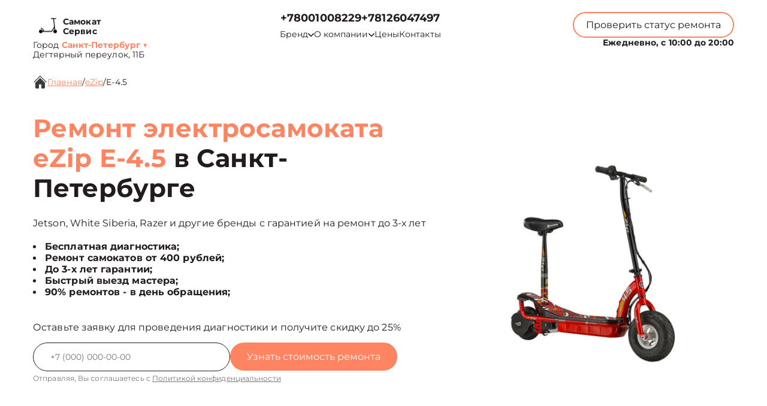

--- FILE ---
content_type: text/html; charset=UTF-8
request_url: https://spb.samokatesremont.ru/ezip/e-4-5
body_size: 21413
content:



<!DOCTYPE html>
<html lang="ru">

<head>
	<meta charset="utf-8">

	<meta name="robots" content="follow, index, max-snippet:-1, max-video-preview:-1, max-image-preview:large" /><title>Ремонт электросамоката eZip E-4.5 в Санкт-Петербурге от 400 руб со срочным выездом мастера или курьера на дом</title><meta name='description' content='Ремонт электросамоката eZip E-4.5 в Санкт-Петербурге с гарантией до 3 лет. Цена ремонта всего от 250 руб! Скидка 25% на услуги при первом обращении!' /><meta name="keywords" content="" /><meta name="yandex-verification" content="5c42bd67c959adef" /><!-- Yandex.Metrika counter -->
<script type="text/javascript" >
   (function(m,e,t,r,i,k,a){m[i]=m[i]||function(){(m[i].a=m[i].a||[]).push(arguments)};
   m[i].l=1*new Date();k=e.createElement(t),a=e.getElementsByTagName(t)[0],k.async=1,k.src=r,a.parentNode.insertBefore(k,a)})
   (window, document, "script", "https://mc.yandex.ru/metrika/tag.js", "ym");

   ym(93364316, "init", {
        clickmap:true,
        trackLinks:true,
        accurateTrackBounce:true,
        webvisor:true
   });
</script>
<noscript><div><img src="https://mc.yandex.ru/watch/93364316" style="position:absolute; left:-9999px;" alt="" /></div></noscript>
<!-- /Yandex.Metrika counter --><link rel="preconnect" href="//api-maps.yandex.ru"><link rel="dns-prefetch" href="//api-maps.yandex.ru">
	<meta name="viewport" content="width=device-width, initial-scale=1, maximum-scale=1">
	<link rel="icon" href="/_content/content/62e946cbe87cc-e2afee1e855eb8b75dfa112f6a5b5c8f.svg">

			<link rel="canonical" href="https://samokatesremont.ru/ezip/e-4-5" />
	
	<meta property="og:url" content="https://spb.samokatesremont.ru" />

	<link rel="stylesheet" href="/public/css/swiper-bundle.min.css" />
	<link rel="stylesheet" href="/public/css/fancybox.min.css" />
	<link rel="stylesheet" href="/public/css/style.css" />

	<style>
		:root {
			--Colored: #ff8562 !important;
		}
	</style>

	<!-- микроразметка для head -->
	<script type="application/ld+json">
		{
			"@context": "https://schema.org",
			"@type": "Organization",
			"url": "https://spb.samokatesremont.ru/",
			"logo": "https://spb.samokatesremont.ru",
			"contactPoint": {
				"@type": "ContactPoint",
				"telephone": "+78126047497",
				"contactType": "Основной"
			},
			"description": "Ремонт самокатов с выездом на дом или офис в Санкт-Петербурге. Гарантия до 3 лет на все виды работ. ",
			"address": {
				"@type": "PostalAddress",
				"streetAddress": "Дегтярный переулок, 11Б",
				"addressLocality": "Санкт-Петербург",
				"addressRegion": "",
				"postalCode": "191187",
				"addressCountry": "Russia"
			}
		}
	</script>
</head>

<body itemscope itemtype="https://schema.org/WebPage">
	
	
<header itemscope itemtype="http://schema.org/WPHeader">
  <div class="header__inner">
    <div class="header__top">
      <div class="container">
        <div class="logo-block header__logo-block">
          <a class="logo header__logo" href="/">
            <img src="/_content/content/62e944ba6d11e-1694463af450bd42404acf9f1347ba54.svg" alt="Logo" />
            <span class="text-14 w-700 Gray">
                            <span class="custom_text">Самокат Сервис</span>            </span>
          </a>
                      <div class="city-logo text-14">Город <span class="adress text-14"><strong class="Colored w-700">
                  Санкт-Петербург</strong> <span class="down Colored">▼</span></span>
            </div>
                    <div class="city-changer header__city-changer Gray text-14">
            <span>Дегтярный переулок, 11Б</span>
          </div>
        </div>
        <nav class="header__top-address address-links" itemscope itemtype="https://schema.org/SiteNavigationElement">
          <div class="number-box">
                          <a href="tel:+78001008229" class="city-changer link-default phone-links w-700 address-btn text-18 w-700 Gray">+78001008229</a>
                        <a href="tel:+7 (812) 604-74-97" class="city-changer link-default phone-links w-700 address-btn text-18 w-700 Gray">+78126047497</a>
          </div>
          <ul class="header__top-menu">
                        <li itemprop="name" class="menu-item">
              <div class="dropdown">
                <button class="dropbtn text-14 Gray menu-link">
                  <a class="text-14 Gray">
                    Бренд
                    <svg width="10" height="7" viewBox="0 0 10 7" fill="none" xmlns="http://www.w3.org/2000/svg">
                      <path d="M0.833293 1.33333L4.99996 5.5L9.16663 1.33333" stroke="#211A1F" stroke-width="1.5" stroke-linecap="round" stroke-linejoin="round" />
                    </svg>
                  </a>
                </button>
                <div class="dropdown-content">
                                      <a itemprop="url" class="text-16 Gray" href="/acer">Acer</a>
                                      <a itemprop="url" class="text-16 Gray" href="/xiaomi">Xiaomi</a>
                                      <a itemprop="url" class="text-16 Gray" href="/archos">Archos</a>
                                      <a itemprop="url" class="text-16 Gray" href="/dexp">DEXP</a>
                                      <a itemprop="url" class="text-16 Gray" href="/digma">Digma</a>
                                      <a itemprop="url" class="text-16 Gray" href="/iconbit">iconBIT</a>
                                      <a itemprop="url" class="text-16 Gray" href="/kugoo">Kugoo</a>
                                      <a itemprop="url" class="text-16 Gray" href="/ninebot">NineBot</a>
                                      <a itemprop="url" class="text-16 Gray" href="/razor">Razor</a>
                                      <a itemprop="url" class="text-16 Gray" href="/globber">Globber</a>
                                      <a itemprop="url" class="text-16 Gray" href="/halten">Halten</a>
                                      <a itemprop="url" class="text-16 Gray" href="/eltreco">Eltreco</a>
                                      <a itemprop="url" class="text-16 Gray" href="/hiper">Hiper</a>
                                      <a itemprop="url" class="text-16 Gray" href="/hoverbot">Hoverbot</a>
                                      <a itemprop="url" class="text-16 Gray" href="/zaxboard">Zaxboard</a>
                                      <a itemprop="url" class="text-16 Gray" href="/kingsong">KingSong</a>
                                      <a itemprop="url" class="text-16 Gray" href="/e-twow">e-TWOW</a>
                                      <a itemprop="url" class="text-16 Gray" href="/airwheel">AirWheel</a>
                                      <a itemprop="url" class="text-16 Gray" href="/artway">Artway</a>
                                      <a itemprop="url" class="text-16 Gray" href="/novatrack">Novatrack</a>
                                      <a itemprop="url" class="text-16 Gray" href="/midway-by-yamato">Midway by Yamato </a>
                                      <a itemprop="url" class="text-16 Gray" href="/dualtron">Dualtron</a>
                                      <a itemprop="url" class="text-16 Gray" href="/el-sport">El-Sport</a>
                                      <a itemprop="url" class="text-16 Gray" href="/speedway">Speedway</a>
                                      <a itemprop="url" class="text-16 Gray" href="/citycoco">CityCoco</a>
                                      <a itemprop="url" class="text-16 Gray" href="/carmega">Carmega</a>
                                      <a itemprop="url" class="text-16 Gray" href="/mizar">Mizar</a>
                                      <a itemprop="url" class="text-16 Gray" href="/speedroll">SpeedRoll</a>
                                      <a itemprop="url" class="text-16 Gray" href="/ibalance">iBalance</a>
                                      <a itemprop="url" class="text-16 Gray" href="/minirobot">MiniRobot</a>
                                      <a itemprop="url" class="text-16 Gray" href="/jetson">Jetson</a>
                                      <a itemprop="url" class="text-16 Gray" href="/yokamura">Yokamura</a>
                                      <a itemprop="url" class="text-16 Gray" href="/ultron">Ultron</a>
                                      <a itemprop="url" class="text-16 Gray" href="/tribe">Tribe</a>
                                      <a itemprop="url" class="text-16 Gray" href="/kuaike">Kuaike</a>
                                      <a itemprop="url" class="text-16 Gray" href="/x-rider">X-Rider</a>
                                      <a itemprop="url" class="text-16 Gray" href="/weikesi">Weikesi</a>
                                      <a itemprop="url" class="text-16 Gray" href="/maxspeed">Maxspeed</a>
                                      <a itemprop="url" class="text-16 Gray" href="/hunter">Hunter</a>
                                      <a itemprop="url" class="text-16 Gray" href="/volteco">Volteco</a>
                                      <a itemprop="url" class="text-16 Gray" href="/all-terrain">All Terrain</a>
                                      <a itemprop="url" class="text-16 Gray" href="/white-siberia">White Siberia</a>
                                      <a itemprop="url" class="text-16 Gray" href="/wellness">Wellness</a>
                                      <a itemprop="url" class="text-16 Gray" href="/currus">Currus</a>
                                      <a itemprop="url" class="text-16 Gray" href="/aovo">AOVO</a>
                                      <a itemprop="url" class="text-16 Gray" href="/gt">GT</a>
                                      <a itemprop="url" class="text-16 Gray" href="/headway">Headway</a>
                                      <a itemprop="url" class="text-16 Gray" href="/e-scooter">E-Scooter</a>
                                      <a itemprop="url" class="text-16 Gray" href="/inokim">Inokim</a>
                                      <a itemprop="url" class="text-16 Gray" href="/evo">Evo</a>
                                      <a itemprop="url" class="text-16 Gray" href="/genesis">Genesis</a>
                                  </div>
              </div>
            </li>
            <li itemprop="name" class="menu-item dropdown-menu child_menu_none">
              <a itemprop="url" class="text-14 Gray menu-link" href="/about">
                О компании
                <svg width="10" height="7" viewBox="0 0 10 7" fill="none" xmlns="http://www.w3.org/2000/svg">
                  <path d="M0.833293 1.33333L4.99996 5.5L9.16663 1.33333" stroke="#211A1F" stroke-width="1.5" stroke-linecap="round" stroke-linejoin="round" />
                </svg>
              </a>
              <div class="menu_dropdowen">
                <div class="child_menu">
                  <a itemprop="url" class="text-14 Gray menu-link" href="/warranty">Гарантия</a>
                  <a itemprop="url" class="text-14 Gray menu-link" href="/delivery">Доставка</a>
                </div>
              </div>
            </li>
            <li itemprop="name" class="menu-item">
              <a class="text-14 Gray menu-link" itemprop="url" href="/price">Цены</a>
            </li>
            <li itemprop="name" class="menu-item">
              <a class="text-14 Gray menu-link" itemprop="url" href="/contact">Контакты</a>
            </li>
          </ul>
        </nav>
        <div class="mobile-btn-box">
          <div class="top text-14 burger-menu">
            Меню
            <svg width="20" height="20" viewBox="0 0 20 20" fill="none" xmlns="http://www.w3.org/2000/svg">
              <path d="M2.5 5H17.5M2.5 10H17.5M2.5 15H17.5" stroke="white" stroke-width="2" stroke-linecap="round" stroke-linejoin="round" />
            </svg>
          </div>
          <a href="tel:+7 (812) 604-74-97" class="city-changer link-default phone-links w-700 address-btn text-16 w-700 Gray">+78126047497</a>
        </div>
        <div class="header__top-btns">
          <button class="header__top-defaultBtn defaultBtn text-14 open-popup">
            <div class="back"></div>
            <div class="text">Проверить статус ремонта</div>
          </button>
          <div class="header_num_box text-14 w-700">Ежедневно, с 10:00 до 20:00</div>
        </div>
      </div>
    </div>
  </div>

  <div class="menu">
    <div class="container">
      <button class="top menu-close">
        <span></span>
        <span></span>
      </button>
          </div>
  </div>

</header>


<div class="modal-city">
  <div class="bg_modal-city"></div>
  <div class="content-modal-city">
    <div class="h3">Выбор города</div>
    <ul>
              <li><a href="https://samokatesremont.ru" class="text-16 White">Москва</a></li>
              <li><a href="https://spb.samokatesremont.ru" class="text-16 White">Санкт-Петербург</a></li>
              <li><a href="https://krd.samokatesremont.ru" class="text-16 White">Краснодар</a></li>
              <li><a href="https://rnd.samokatesremont.ru" class="text-16 White">Ростов-на-Дону</a></li>
              <li><a href="https://nnv.samokatesremont.ru" class="text-16 White">Нижний Новгород</a></li>
              <li><a href="https://nsk.samokatesremont.ru" class="text-16 White">Новосибирск</a></li>
              <li><a href="https://chl.samokatesremont.ru" class="text-16 White">Челябинск</a></li>
              <li><a href="https://ekb.samokatesremont.ru" class="text-16 White">Екатеринбург</a></li>
              <li><a href="https://kzn.samokatesremont.ru" class="text-16 White">Казань</a></li>
              <li><a href="https://ufa.samokatesremont.ru" class="text-16 White">Уфа</a></li>
              <li><a href="https://vrn.samokatesremont.ru" class="text-16 White">Воронеж</a></li>
              <li><a href="https://vlg.samokatesremont.ru" class="text-16 White">Волгоград</a></li>
              <li><a href="https://brn.samokatesremont.ru" class="text-16 White">Барнаул</a></li>
              <li><a href="https://izh.samokatesremont.ru" class="text-16 White">Ижевск</a></li>
              <li><a href="https://tol.samokatesremont.ru" class="text-16 White">Тольятти</a></li>
              <li><a href="https://yrs.samokatesremont.ru" class="text-16 White">Ярославль</a></li>
              <li><a href="https://srt.samokatesremont.ru" class="text-16 White">Саратов</a></li>
              <li><a href="https://hbr.samokatesremont.ru" class="text-16 White">Хабаровск</a></li>
              <li><a href="https://tms.samokatesremont.ru" class="text-16 White">Томск</a></li>
              <li><a href="https://tmn.samokatesremont.ru" class="text-16 White">Тюмень</a></li>
              <li><a href="https://irk.samokatesremont.ru" class="text-16 White">Иркутск</a></li>
              <li><a href="https://smr.samokatesremont.ru" class="text-16 White">Самара</a></li>
              <li><a href="https://oms.samokatesremont.ru" class="text-16 White">Омск</a></li>
              <li><a href="https://krn.samokatesremont.ru" class="text-16 White">Красноярск</a></li>
              <li><a href="https://prm.samokatesremont.ru" class="text-16 White">Пермь</a></li>
              <li><a href="https://uly.samokatesremont.ru" class="text-16 White">Ульяновск</a></li>
              <li><a href="https://kir.samokatesremont.ru" class="text-16 White">Киров</a></li>
              <li><a href="https://arh.samokatesremont.ru" class="text-16 White">Архангельск</a></li>
              <li><a href="https://ast.samokatesremont.ru" class="text-16 White">Астрахань</a></li>
              <li><a href="https://bel.samokatesremont.ru" class="text-16 White">Белгород</a></li>
              <li><a href="https://blg.samokatesremont.ru" class="text-16 White">Благовещенск</a></li>
              <li><a href="https://bry.samokatesremont.ru" class="text-16 White">Брянск</a></li>
              <li><a href="https://vld.samokatesremont.ru" class="text-16 White">Владивосток</a></li>
              <li><a href="https://vlk.samokatesremont.ru" class="text-16 White">Владикавказ</a></li>
              <li><a href="https://vla.samokatesremont.ru" class="text-16 White">Владимир</a></li>
              <li><a href="https://vlgs.samokatesremont.ru" class="text-16 White">Волжский</a></li>
              <li><a href="https://vol.samokatesremont.ru" class="text-16 White">Вологда</a></li>
              <li><a href="https://grz.samokatesremont.ru" class="text-16 White">Грозный</a></li>
              <li><a href="https://yla.samokatesremont.ru" class="text-16 White">Йошкар-Ола</a></li>
              <li><a href="https://kld.samokatesremont.ru" class="text-16 White">Калининград</a></li>
              <li><a href="https://klg.samokatesremont.ru" class="text-16 White">Калуга</a></li>
              <li><a href="https://kem.samokatesremont.ru" class="text-16 White">Кемерово</a></li>
              <li><a href="https://ktm.samokatesremont.ru" class="text-16 White">Кострома</a></li>
              <li><a href="https://kur.samokatesremont.ru" class="text-16 White">Курган</a></li>
              <li><a href="https://krs.samokatesremont.ru" class="text-16 White">Курск</a></li>
              <li><a href="https://lip.samokatesremont.ru" class="text-16 White">Липецк</a></li>
              <li><a href="https://mgt.samokatesremont.ru" class="text-16 White">Магнитогорск</a></li>
              <li><a href="https://mkh.samokatesremont.ru" class="text-16 White">Махачкала</a></li>
              <li><a href="https://mur.samokatesremont.ru" class="text-16 White">Мурманск</a></li>
              <li><a href="https://nhc.samokatesremont.ru" class="text-16 White">Набережные Челны</a></li>
              <li><a href="https://nlc.samokatesremont.ru" class="text-16 White">Нальчик</a></li>
              <li><a href="https://nvrt.samokatesremont.ru" class="text-16 White">Нижневартовск</a></li>
              <li><a href="https://nzk.samokatesremont.ru" class="text-16 White">Нижнекамск</a></li>
              <li><a href="https://nzt.samokatesremont.ru" class="text-16 White">Нижний Тагил</a></li>
              <li><a href="https://nvr.samokatesremont.ru" class="text-16 White">Новороссийск</a></li>
              <li><a href="https://orl.samokatesremont.ru" class="text-16 White">Орёл</a></li>
              <li><a href="https://orn.samokatesremont.ru" class="text-16 White">Оренбург</a></li>
              <li><a href="https://pnz.samokatesremont.ru" class="text-16 White">Пенза</a></li>
              <li><a href="https://ryz.samokatesremont.ru" class="text-16 White">Рязань</a></li>
              <li><a href="https://srk.samokatesremont.ru" class="text-16 White">Саранск</a></li>
              <li><a href="https://smf.samokatesremont.ru" class="text-16 White">Симферополь</a></li>
              <li><a href="https://sml.samokatesremont.ru" class="text-16 White">Смоленск</a></li>
              <li><a href="https://soc.samokatesremont.ru" class="text-16 White">Сочи</a></li>
              <li><a href="https://stv.samokatesremont.ru" class="text-16 White">Ставрополь</a></li>
              <li><a href="https://stl.samokatesremont.ru" class="text-16 White">Стерлитамак</a></li>
              <li><a href="https://srg.samokatesremont.ru" class="text-16 White">Сургут</a></li>
              <li><a href="https://tgn.samokatesremont.ru" class="text-16 White">Таганрог</a></li>
              <li><a href="https://tmb.samokatesremont.ru" class="text-16 White">Тамбов</a></li>
              <li><a href="https://tvr.samokatesremont.ru" class="text-16 White">Тверь</a></li>
              <li><a href="https://ula.samokatesremont.ru" class="text-16 White">Улан-Удэ</a></li>
              <li><a href="https://chb.samokatesremont.ru" class="text-16 White">Чебоксары</a></li>
              <li><a href="https://chr.samokatesremont.ru" class="text-16 White">Череповец</a></li>
              <li><a href="https://cht.samokatesremont.ru" class="text-16 White">Чита</a></li>
              <li><a href="https://ykt.samokatesremont.ru" class="text-16 White">Якутск</a></li>
              <li><a href="https://svp.samokatesremont.ru" class="text-16 White">Севастополь</a></li>
              <li><a href="https://ivn.samokatesremont.ru" class="text-16 White">Иваново</a></li>
              <li><a href="https://nvk.samokatesremont.ru" class="text-16 White">Новокузнецк</a></li>
              <li><a href="https://dnt.samokatesremont.ru" class="text-16 White">Донецк</a></li>
              <li><a href="https://mar.samokatesremont.ru" class="text-16 White">Мариуполь</a></li>
              <li><a href="https://lug.samokatesremont.ru" class="text-16 White">Луганск</a></li>
          </ul>
  </div>
</div>

	<main>
<section style="margin-bottom:32px;" class="bannner  inside pt-125">
    
<div class="history  GrayBG" itemscope="" itemtype="https://schema.org/BreadcrumbList"><div class="container"><div class="history__inner text-16 Gray left"><svg width="24" height="24" viewBox="0 0 24 24" fill="none" xmlns="http://www.w3.org/2000/svg">
            <g clip-path="url(#clip0_112_1262)">
                <path
                    d="M22 12.6667C21.9123 12.6672 21.8253 12.6504 21.7441 12.6172C21.6629 12.584 21.589 12.5351 21.5267 12.4733L12 2.94001L2.47335 12.4733C2.34582 12.5826 2.18177 12.6396 2.01398 12.6331C1.8462 12.6267 1.68704 12.5571 1.56831 12.4384C1.44958 12.3197 1.38002 12.1605 1.37354 11.9927C1.36706 11.8249 1.42413 11.6609 1.53335 11.5333L11.5334 1.53334C11.6583 1.40917 11.8272 1.33948 12.0034 1.33948C12.1795 1.33948 12.3484 1.40917 12.4734 1.53334L22.4734 11.5333C22.5651 11.6269 22.6272 11.7455 22.6519 11.8742C22.6767 12.0029 22.6629 12.136 22.6124 12.2569C22.5619 12.3779 22.4769 12.4812 22.368 12.5541C22.2591 12.627 22.1311 12.6661 22 12.6667Z"
                    fill="#3B3B3B" />
                <path
                    d="M12 5.19333L4 13.22V21.3333C4 21.687 4.14048 22.0261 4.39052 22.2761C4.64057 22.5262 4.97971 22.6667 5.33333 22.6667H10V16H14V22.6667H18.6667C19.0203 22.6667 19.3594 22.5262 19.6095 22.2761C19.8595 22.0261 20 21.687 20 21.3333V13.1733L12 5.19333Z"
                    fill="#3B3B3B" />
            </g>
            <defs>
                <clipPath id="clip0_112_1262">
                    <rect width="24" height="24" fill="white" />
                </clipPath>
            </defs>
        </svg> <a itemprop='itemListElement' itemscope='' itemtype='https://schema.org/ListItem' class='active' href='/'>Главная</a> <meta itemprop='position' content='1'>/ <a itemprop='itemListElement' itemscope='' itemtype='https://schema.org/ListItem' class='active' href='/ezip'>eZip</a> <meta itemprop='position' content='2'>/ <a itemprop='itemListElement' itemscope='' itemtype='https://schema.org/ListItem'  class='text-16 Gray left' >E-4.5</a> <meta itemprop='position' content='3'></div></div></div>

               
            
    <div class="container">
        <div class="bannner__inner pb-72">
            <div class="bannner__info">
                <h1 class="title">

                                            <span>Ремонт электросамоката eZip E-4.5</span> в Санкт-Петербурге                    
                </h1>
                <div class="text-16 Gray mb-20">
                    Jetson, White Siberia, Razer и другие бренды с гарантией на ремонт до 3-х лет
                </div>
                <ul>
                                            <li class="text-16 Gray w-700">Бесплатная диагностика;</li>
                                            <li class="text-16 Gray w-700">Ремонт самокатов от 400 рублей;</li>
                                            <li class="text-16 Gray w-700">До 3-х лет гарантии;</li>
                                            <li class="text-16 Gray w-700">Быстрый выезд мастера;</li>
                                            <li class="text-16 Gray w-700">90% ремонтов - в день обращения;</li>
                                    </ul>
                <div class="text-16 mb-16 Gray mt-40">
                    Оставьте заявку для проведения диагностики и получите скидку до 25%
                </div>
                <input type="hidden" name="title" value="Модальная форма">
                <form class="bannner__info-form device form" action="">
                    <div class="form__input">
                        <input class="form__input-input text-14 Gray" name="your-tel" inputmode="tel" type="text" placeholder="+7(___)-___-__-__" />

                        <button class="form__input-btn form-btn colorBtn text-16" disabled="true">
                            <div class="back"></div>
                            <div class="text">Узнать стоимость ремонта</div>
                        </button>
                    </div>
                    <div class="form-after-text text-14 Gray">
                        Отправляя, Вы соглашаетесь с
                        <span><a href="/politika" class="text-12 Gray">Политикой конфиденциальности</a></span>
                    </div>
                </form>
            </div>
            <div class="bannner__img-inner device">
                <img src="/_content/datasets/632afe6298e22-e61e093285f9c29acd74138510c133c5.webp" class="" alt="" />
            </div>
        </div>
    </div>
</section>

<section class="utp block">
    <div class="container">
        <div class="bannner__info-utp">

            
                <div class="utp-item text-16">
                    <svg width="55" height="55" viewBox="0 0 55 55" fill="none" xmlns="http://www.w3.org/2000/svg">
<g filter="url(#filter0_d_4_601)">
<path fill-rule="evenodd" clip-rule="evenodd" d="M36.75 25.5C36.75 26.9774 36.459 28.4403 35.8936 29.8052C35.3283 31.1701 34.4996 32.4103 33.4549 33.4549C32.4103 34.4996 31.1701 35.3283 29.8052 35.8936C28.4403 36.459 26.9774 36.75 25.5 36.75C24.0226 36.75 22.5597 36.459 21.1948 35.8936C19.8299 35.3283 18.5897 34.4996 17.545 33.4549C16.5004 32.4103 15.6717 31.1701 15.1063 29.8052C14.541 28.4403 14.25 26.9774 14.25 25.5C14.25 22.5163 15.4353 19.6548 17.545 17.545C19.6548 15.4353 22.5163 14.25 25.5 14.25C28.4837 14.25 31.3452 15.4353 33.4549 17.545C35.5647 19.6548 36.75 22.5163 36.75 25.5ZM34.7 37.35C31.6859 39.6899 27.8934 40.7933 24.0945 40.4353C20.2956 40.0774 16.7758 38.2852 14.2519 35.4235C11.7279 32.5618 10.3894 28.8457 10.5088 25.0319C10.6283 21.218 12.1967 17.593 14.8949 14.8949C17.593 12.1967 21.218 10.6283 25.0319 10.5088C28.8457 10.3894 32.5618 11.7279 35.4235 14.2519C38.2852 16.7758 40.0774 20.2956 40.4353 24.0945C40.7933 27.8934 39.6899 31.6859 37.35 34.7L44.325 41.675C44.5092 41.8466 44.657 42.0536 44.7594 42.2836C44.8619 42.5136 44.917 42.7619 44.9215 43.0137C44.9259 43.2654 44.8796 43.5155 44.7853 43.749C44.691 43.9825 44.5506 44.1945 44.3726 44.3726C44.1945 44.5506 43.9825 44.691 43.749 44.7853C43.5155 44.8796 43.2654 44.9259 43.0137 44.9215C42.7619 44.917 42.5136 44.8619 42.2836 44.7594C42.0536 44.657 41.8466 44.5092 41.675 44.325L34.7 37.35Z" fill="#384FCE"/>
</g>
<defs>
<filter id="filter0_d_4_601" x="-2" y="-2" width="60" height="60" filterUnits="userSpaceOnUse" color-interpolation-filters="sRGB">
<feFlood flood-opacity="0" result="BackgroundImageFix"/>
<feColorMatrix in="SourceAlpha" type="matrix" values="0 0 0 0 0 0 0 0 0 0 0 0 0 0 0 0 0 0 127 0" result="hardAlpha"/>
<feOffset/>
<feGaussianBlur stdDeviation="5"/>
<feComposite in2="hardAlpha" operator="out"/>
<feColorMatrix type="matrix" values="0 0 0 0 1 0 0 0 0 1 0 0 0 0 1 0 0 0 1 0"/>
<feBlend mode="normal" in2="BackgroundImageFix" result="effect1_dropShadow_4_601"/>
<feBlend mode="normal" in="SourceGraphic" in2="effect1_dropShadow_4_601" result="shape"/>
</filter>
</defs>
</svg>
                    <div class="utp-item-title">
                        Диагностика                    </div>
                    <div class="utp-item-text">
                        Узнайте точную причину неисправности вашего устройства через 30 минут                    </div>
                </div>

            
                <div class="utp-item text-16">
                    <svg width="55" height="55" viewBox="0 0 55 55" fill="none" xmlns="http://www.w3.org/2000/svg">
<g filter="url(#filter0_d_216_82)">
<path d="M39.9633 22.1067L31.7133 30.3567C31.0882 30.9816 30.2405 31.3327 29.3566 31.3327C28.4727 31.3327 27.625 30.9816 26.9999 30.3567L17.5716 39.785C17.8841 40.0976 18.0596 40.5214 18.0596 40.9634C18.0596 41.4053 17.8841 41.8292 17.5716 42.1417L15.2166 44.5C14.9041 44.8125 14.4802 44.988 14.0383 44.988C13.5963 44.988 13.1725 44.8125 12.8599 44.5L10.4999 42.1417C10.1875 41.8292 10.012 41.4053 10.012 40.9634C10.012 40.5214 10.1875 40.0976 10.4999 39.785L12.8566 37.4284C13.1692 37.1159 13.593 36.9404 14.0349 36.9404C14.4769 36.9404 14.9007 37.1159 15.2133 37.4284L24.6433 28C24.0184 27.375 23.6673 26.5273 23.6673 25.6434C23.6673 24.7595 24.0184 23.9118 24.6433 23.2867L32.8933 15.0367L39.9633 22.1067ZM42.3199 19.75L35.2499 12.68L36.4283 11.5017C37.0534 10.8768 37.9011 10.5258 38.7849 10.5258C39.6688 10.5258 40.5165 10.8768 41.1416 11.5017L43.4999 13.8584C44.1248 14.4835 44.4759 15.3312 44.4759 16.215C44.4759 17.0989 44.1248 17.9466 43.4999 18.5717L42.3199 19.75Z" fill="#384FCE"/>
</g>
<defs>
<filter id="filter0_d_216_82" x="-3" y="-2" width="60" height="60" filterUnits="userSpaceOnUse" color-interpolation-filters="sRGB">
<feFlood flood-opacity="0" result="BackgroundImageFix"/>
<feColorMatrix in="SourceAlpha" type="matrix" values="0 0 0 0 0 0 0 0 0 0 0 0 0 0 0 0 0 0 127 0" result="hardAlpha"/>
<feOffset/>
<feGaussianBlur stdDeviation="5"/>
<feComposite in2="hardAlpha" operator="out"/>
<feColorMatrix type="matrix" values="0 0 0 0 1 0 0 0 0 1 0 0 0 0 1 0 0 0 1 0"/>
<feBlend mode="normal" in2="BackgroundImageFix" result="effect1_dropShadow_216_82"/>
<feBlend mode="normal" in="SourceGraphic" in2="effect1_dropShadow_216_82" result="shape"/>
</filter>
</defs>
</svg>
                    <div class="utp-item-title">
                        Ремонт от 15 минут                    </div>
                    <div class="utp-item-text">
                        Ремонт самокатов занимает от 15 минут до нескольких дней в зависимости от поломки                    </div>
                </div>

            
                <div class="utp-item text-16">
                    <svg width="58" height="54" viewBox="0 0 58 54" fill="none" xmlns="http://www.w3.org/2000/svg">
<g filter="url(#filter0_d_216_90)">
<path fill-rule="evenodd" clip-rule="evenodd" d="M10.6666 12C10.6666 11.558 10.8422 11.1341 11.1548 10.8215C11.4673 10.509 11.8913 10.3334 12.3333 10.3334H30.6666C31.1087 10.3334 31.5326 10.509 31.8451 10.8215C32.1577 11.1341 32.3333 11.558 32.3333 12V20.3334H39C40.0943 20.3334 41.1779 20.5489 42.189 20.9677C43.2 21.3865 44.1187 22.0003 44.8925 22.7742C45.6663 23.548 46.2802 24.4666 46.699 25.4777C47.1177 26.4887 47.3333 27.5724 47.3333 28.6667V35.3334C47.3335 36.4063 46.9886 37.4508 46.3497 38.3127C45.7108 39.1747 44.8116 39.8083 43.785 40.12C43.4793 41.1284 42.8629 42.0144 42.0238 42.6516C41.1846 43.2888 40.1656 43.6446 39.1122 43.6682C38.0589 43.6919 37.0249 43.3822 36.158 42.7833C35.2911 42.1844 34.6356 41.327 34.285 40.3334H23.7166C23.366 41.327 22.7104 42.1844 21.8436 42.7833C20.9767 43.3822 19.9427 43.6919 18.8893 43.6682C17.836 43.6446 16.817 43.2888 15.9778 42.6516C15.1387 42.0144 14.5223 41.1284 14.2166 40.12C13.1897 39.8086 12.2902 39.1751 11.6509 38.3131C11.0116 37.4512 10.6666 36.4065 10.6666 35.3334V28.6667H20.6666C21.1087 28.6667 21.5326 28.4911 21.8451 28.1786C22.1577 27.866 22.3333 27.4421 22.3333 27C22.3333 26.558 22.1577 26.1341 21.8451 25.8215C21.5326 25.509 21.1087 25.3334 20.6666 25.3334H10.6666V22H17.3333C17.7753 22 18.1992 21.8244 18.5118 21.5119C18.8244 21.1993 19 20.7754 19 20.3334C19 19.8913 18.8244 19.4674 18.5118 19.1549C18.1992 18.8423 17.7753 18.6667 17.3333 18.6667H10.6666V12ZM32.3333 37H34.285C34.6144 36.0675 35.2131 35.2535 36.0053 34.6613C36.7974 34.069 37.7474 33.7249 38.7351 33.6727C39.7228 33.6204 40.7038 33.8622 41.5541 34.3676C42.4043 34.8729 43.0855 35.6191 43.5116 36.5117C43.6666 36.3571 43.7896 36.1735 43.8734 35.9713C43.9572 35.769 44.0002 35.5523 44 35.3334V28.6667C44 27.3406 43.4732 26.0689 42.5355 25.1312C41.5978 24.1935 40.326 23.6667 39 23.6667H32.3333V37ZM20.6666 38.6667C20.6666 38.2247 20.491 37.8008 20.1785 37.4882C19.8659 37.1756 19.442 37 19 37C18.5579 37 18.134 37.1756 17.8214 37.4882C17.5089 37.8008 17.3333 38.2247 17.3333 38.6667C17.3333 39.1087 17.5089 39.5327 17.8214 39.8452C18.134 40.1578 18.5579 40.3334 19 40.3334C19.442 40.3334 19.8659 40.1578 20.1785 39.8452C20.491 39.5327 20.6666 39.1087 20.6666 38.6667ZM37.8216 37.4884C37.6664 37.6428 37.5433 37.8264 37.4595 38.0287C37.3757 38.2309 37.3328 38.4478 37.3333 38.6667C37.3332 39.0523 37.4668 39.426 37.7114 39.7241C37.9559 40.0222 38.2963 40.2263 38.6745 40.3016C39.0527 40.3769 39.4452 40.3188 39.7853 40.1371C40.1254 39.9554 40.392 39.6614 40.5396 39.3052C40.6873 38.9489 40.7068 38.5525 40.5949 38.1835C40.4831 37.8145 40.2467 37.4957 39.9261 37.2814C39.6056 37.0672 39.2206 36.9707 38.8369 37.0084C38.4531 37.0461 38.0943 37.2158 37.8216 37.4884Z" fill="#384FCE"/>
</g>
<defs>
<filter id="filter0_d_216_90" x="-1" y="-3" width="60" height="60" filterUnits="userSpaceOnUse" color-interpolation-filters="sRGB">
<feFlood flood-opacity="0" result="BackgroundImageFix"/>
<feColorMatrix in="SourceAlpha" type="matrix" values="0 0 0 0 0 0 0 0 0 0 0 0 0 0 0 0 0 0 127 0" result="hardAlpha"/>
<feOffset/>
<feGaussianBlur stdDeviation="5"/>
<feComposite in2="hardAlpha" operator="out"/>
<feColorMatrix type="matrix" values="0 0 0 0 1 0 0 0 0 1 0 0 0 0 1 0 0 0 1 0"/>
<feBlend mode="normal" in2="BackgroundImageFix" result="effect1_dropShadow_216_90"/>
<feBlend mode="normal" in="SourceGraphic" in2="effect1_dropShadow_216_90" result="shape"/>
</filter>
</defs>
</svg>
                    <div class="utp-item-title">
                        Выезд курьера                    </div>
                    <div class="utp-item-text">
                        Бесплатный курьер, который заберет неисправное устройство в удобном месте.                    </div>
                </div>

            
                <div class="utp-item text-16">
                    <svg width="40" height="40" viewBox="0 0 40 40" fill="none" xmlns="http://www.w3.org/2000/svg">
<path d="M20 1.66663L5 8.33329V18.3333C5 27.5833 11.4 36.2333 20 38.3333C28.6 36.2333 35 27.5833 35 18.3333V8.33329L20 1.66663ZM20 19.9833H31.6667C30.7833 26.85 26.2 32.9666 20 34.8833V20H8.33333V10.5L20 5.31663V19.9833Z" fill="#384FCE"/>
</svg>
                    <div class="utp-item-title">
                        Гарантия до 24 мес                    </div>
                    <div class="utp-item-text">
                        На услуги и запчасти предоставленные нашей компанией                    </div>
                </div>

                    </div>
    </div>
</section>

<section class="inside__type block">
    <div class="container">
        <div class="type__inner">
            <div class="type__inner-head">
                <h2 class="title-submain">Цены на услуги</h2>
                <div class="center">
                    90% поломок чиним за <span>один день</span>
                </div>
            </div>

            <div class="price-table">
                                    <a href="/ezip/e-4-5/zamena-kamery" class="price-table-item">
                        <div class="price-title Gray">Замена камеры</div>
                        <div class="price-cost Gray">825 ₽</div>
                    </a>
                                    <a href="/ezip/e-4-5/remont-motor-kolesa" class="price-table-item">
                        <div class="price-title Gray">Ремонт мотор-колеса</div>
                        <div class="price-cost Gray">1540 ₽</div>
                    </a>
                                    <a href="/ezip/e-4-5/zamena-datchika-holla" class="price-table-item">
                        <div class="price-title Gray">Замена датчика холла</div>
                        <div class="price-cost Gray">1540 ₽</div>
                    </a>
                                    <a href="/ezip/e-4-5/zamena-amortizatorov" class="price-table-item">
                        <div class="price-title Gray">Замена амортизаторов</div>
                        <div class="price-cost Gray">880 ₽</div>
                    </a>
                                    <a href="/ezip/e-4-5/zamena-podshipnikov" class="price-table-item">
                        <div class="price-title Gray">Замена подшипников</div>
                        <div class="price-cost Gray">770 ₽</div>
                    </a>
                                    <a href="/ezip/e-4-5/ustraneniya-lyufta" class="price-table-item">
                        <div class="price-title Gray">Устранение люфта</div>
                        <div class="price-cost Gray">990 ₽</div>
                    </a>
                                    <a href="/ezip/e-4-5/zamena-reziny" class="price-table-item">
                        <div class="price-title Gray">Замена резины</div>
                        <div class="price-cost Gray">990 ₽</div>
                    </a>
                                    <a href="/ezip/e-4-5/apgreyd" class="price-table-item">
                        <div class="price-title Gray">Апгрейд</div>
                        <div class="price-cost Gray">2200 ₽</div>
                    </a>
                                    <a href="/ezip/e-4-5/vosstanovlenie-razemov-pitaniya" class="price-table-item">
                        <div class="price-title Gray">Восстановление разъемов питания</div>
                        <div class="price-cost Gray">440 ₽</div>
                    </a>
                                    <a href="/ezip/e-4-5/zamena-akkumulyatora" class="price-table-item">
                        <div class="price-title Gray">Замена аккумулятора</div>
                        <div class="price-cost Gray">550 ₽</div>
                    </a>
                                    <a href="/ezip/e-4-5/zamena-korpusa" class="price-table-item">
                        <div class="price-title Gray">Замена корпуса</div>
                        <div class="price-cost Gray">990 ₽</div>
                    </a>
                                    <a href="/ezip/e-4-5/remont-platy-upravleniya-vosstanovlenie" class="price-table-item">
                        <div class="price-title Gray">Ремонт платы управления (восстановление)</div>
                        <div class="price-cost Gray">2750 ₽</div>
                    </a>
                                    <a href="/ezip/e-4-5/gidroizolyaciya" class="price-table-item">
                        <div class="price-title Gray">Гидроизоляция</div>
                        <div class="price-cost Gray">1210 ₽</div>
                    </a>
                                    <a href="/ezip/e-4-5/zamena-podsvetki" class="price-table-item">
                        <div class="price-title Gray">Замена подсветки</div>
                        <div class="price-cost Gray">440 ₽</div>
                    </a>
                                    <a href="/ezip/e-4-5/vosstanovlenie-posle-popadaniya-vlagi" class="price-table-item">
                        <div class="price-title Gray">Восстановление после попадания влаги</div>
                        <div class="price-cost Gray">1870 ₽</div>
                    </a>
                                    <a href="/ezip/e-4-5/zamena-elementa-osvescheniya" class="price-table-item">
                        <div class="price-title Gray">Замена элемента освещения</div>
                        <div class="price-cost Gray">440 ₽</div>
                    </a>
                
            </div>
            <button class="button-open-price mx-auto mt-32 underline text-16 w-700">Все услуги</button>
        </div>
    </div>
</section>


<script>
    document.addEventListener('DOMContentLoaded', function() {
        const toggleBtn = document.getElementById('toggleBtn');
        const servicesGrid = document.getElementById('servicesGrid');

        if (toggleBtn && servicesGrid) {
            const allCards = servicesGrid.querySelectorAll('.service-card');
            let isExpanded = false;

            toggleBtn.addEventListener('click', function() {
                if (isExpanded) {
                    // Скрываем дополнительные карточки
                    allCards.forEach((card, index) => {
                        if (index >= 6) {
                            card.classList.add('fade-out');
                            setTimeout(() => {
                                card.classList.add('hidden');
                                card.classList.remove('fade-out');
                            }, 300);
                        }
                    });
                    toggleBtn.textContent = 'Показать ещё';
                    isExpanded = false;
                } else {
                    // Показываем дополнительные карточки
                    allCards.forEach((card, index) => {
                        if (index >= 6) {
                            card.classList.remove('hidden');
                            setTimeout(() => {
                                card.classList.add('fade-in');
                            }, 10);
                        }
                    });
                    toggleBtn.textContent = 'Скрыть';
                    isExpanded = true;
                }
            });
        }
    });
</script>



<section class="sale_form colored-BG  block">
    <div class="back"></div>
    <div class="container">
        <div class="sale-inner">
            <div class="sale-inner-form">
                <h2 class="form-title left title-submain">Оставьте заявку через сайт и получите скидку</h2>
                <input type="hidden" name="title" value="Модальная форма">
                <form class="bannner__info-form device form" action="">
                    <div class="form__input">
                        <input class="form__input-input text-14 Gray" name="your-tel" inputmode="tel" type="text" placeholder="+7(___)-___-__-__" />

                        <button class="form__input-btn form-btn colorBtn text-16" disabled="true">
                            <div class="back"></div>
                            <div class="text">Получить скидку</div>
                        </button>
                    </div>
                    <div class="form-after-text text-14 Gray">
                        Отправляя, Вы соглашаетесь с
                        <span><a href="/politika" class="text-12 Gray">Политикой конфиденциальности</a></span>
                    </div>
                </form>
                <div class="sale-bannner-inside">10%</div>
            </div>
        </div>
        <div class="sale-bannner-1">10%</div>
        <div class="sale-bannner-2">10%</div>
        <div class="sale-bannner-3">10%</div>
    </div>
</section>

<section class="advantages block">
    <div class="back"></div>
    <div class="container">
        <h2 class="title-submain">Наши преимущества</h2>
        <div class="advantages-cards colored">
            <div class="advantages-card">
                <div class="advantages-card-box">
                    <div class="box-number">1</div>
                    <img src="/public/images/advan1.png" alt="" class="box-img" />
                </div>
                <div class="advantages-card-title">Выезд мастера за 30 мин</div>
                <div class="advantages-card-text">
                    Ремонт электросамокатов на дому в Санкт-Петербурге по недорогим ценам. Возможен наличный и безналичный расчет.  В удобное для вас время и место мы отправим выездного мастера.
                </div>
            </div>
            <div class="advantages-card">
                <div class="advantages-card-box">
                    <div class="box-number">2</div>
                    <img src="/public/images/advan2.png" alt="" class="box-img" />
                </div>
                <div class="advantages-card-title">3апчасти в наличии</div>
                <div class="advantages-card-text">
                    В сервисном центре постоянно пополняются запчасти и комплектующие любых моделей. Мы работаем напрямую с производителями и благодаря этому мы можем гарантировать высокое качество и самые выгодные цены
                </div>
            </div>
            <div class="advantages-card">
                <div class="advantages-card-box">
                    <div class="box-number">3</div>
                    <img src="/public/images/advan3.png" alt="" class="box-img" />
                </div>
                <div class="advantages-card-title">7 лет опыта работы</div>
                <div class="advantages-card-text">
                    Сервис предоставляет услуги уже на протяжении 7 лет. Богатый опыт позволяет гарантировать высокое качество в работе любой сложности
                </div>
            </div>
        </div>
    </div>
</section>


<section class="reviews block colored-BG ">
    <div class="back"></div>
    <div class="container">
        <div class="reviews__inner">
            <h2 class="reviews-title Gray title-submain">
                Что о нас говорят наши клиенты
            </h2>
        </div>
    </div>
    <div class="swiper mySwiper ">
        <div class="swiper-button-prev">
            <svg width="10" height="12" viewBox="0 0 10 12" fill="none" xmlns="http://www.w3.org/2000/svg">
                <path
                    d="M5.07417e-07 10.2092L8.75395e-07 1.79082C-0.00053889 1.45847 0.104501 1.13278 0.302961 0.851448C0.501422 0.570115 0.785189 0.344642 1.12142 0.201128C1.52035 0.0331284 1.9642 -0.0315782 2.40237 0.0143818C2.84055 0.0603418 3.25543 0.21512 3.59974 0.461078L9.31896 4.67026C9.53273 4.83544 9.70418 5.03967 9.82168 5.26909C9.93919 5.49852 10 5.74779 10 6C10 6.25221 9.93919 6.50148 9.82168 6.73091C9.70418 6.96033 9.53273 7.16456 9.31896 7.32974L3.59974 11.5389C3.25543 11.7849 2.84055 11.9397 2.40237 11.9856C1.96419 12.0316 1.52035 11.9669 1.12141 11.7989C0.785188 11.6554 0.501421 11.4299 0.302961 11.1486C0.1045 10.8672 -0.000539287 10.5415 5.07417e-07 10.2092Z"
                    fill="white" />
            </svg>
        </div>
        <div class="swiper-wrapper">

            
                <div class="swiper-slide" itemscope itemtype="https://schema.org/Review">
                    <div class="reviews__slider-item slider-item">
                        <div itemprop="itemReviewed" itemscope itemtype="https://schema.org/Thing">
                            <meta itemprop="name" content="Николаев Денис">
                        </div>
                        <div class="back"></div>
                        <div class="slider-item-profile" itemprop="author" itemscope itemtype="https://schema.org/Person">
                            <div class="profile-name">
                                <img src="/_content/datasets/6576d060c9884-f3ccdd27d2000e3f9255a7e3e2c48800.webp" alt="" />
                                <div class="profile-name-item">
                                    <div class="text-16 w-700 item-title Gray" itemprop="name">
                                        Николаев Денис                                    </div>
                                    <div class="star-block text-12">
                                        Оценка работы
                                        <div class="text-14 item-stars Gray">
                                            <svg width="14" height="13" viewBox="0 0 14 13" fill="none"
                                                xmlns="http://www.w3.org/2000/svg">
                                                <path
                                                    d="M7 0L8.5716 4.83688H13.6574L9.5429 7.82624L11.1145 12.6631L7 9.67376L2.8855 12.6631L4.4571 7.82624L0.342604 4.83688H5.4284L7 0Z"
                                                    fill="#FBBC04" />
                                            </svg>
                                            <svg width="14" height="13" viewBox="0 0 14 13" fill="none"
                                                xmlns="http://www.w3.org/2000/svg">
                                                <path
                                                    d="M7 0L8.5716 4.83688H13.6574L9.5429 7.82624L11.1145 12.6631L7 9.67376L2.8855 12.6631L4.4571 7.82624L0.342604 4.83688H5.4284L7 0Z"
                                                    fill="#FBBC04" />
                                            </svg>
                                            <svg width="14" height="13" viewBox="0 0 14 13" fill="none"
                                                xmlns="http://www.w3.org/2000/svg">
                                                <path
                                                    d="M7 0L8.5716 4.83688H13.6574L9.5429 7.82624L11.1145 12.6631L7 9.67376L2.8855 12.6631L4.4571 7.82624L0.342604 4.83688H5.4284L7 0Z"
                                                    fill="#FBBC04" />
                                            </svg>
                                            <svg width="14" height="13" viewBox="0 0 14 13" fill="none"
                                                xmlns="http://www.w3.org/2000/svg">
                                                <path
                                                    d="M7 0L8.5716 4.83688H13.6574L9.5429 7.82624L11.1145 12.6631L7 9.67376L2.8855 12.6631L4.4571 7.82624L0.342604 4.83688H5.4284L7 0Z"
                                                    fill="#FBBC04" />
                                            </svg>
                                            <svg width="14" height="13" viewBox="0 0 14 13" fill="none"
                                                xmlns="http://www.w3.org/2000/svg">
                                                <path
                                                    d="M7 0L8.5716 4.83688H13.6574L9.5429 7.82624L11.1145 12.6631L7 9.67376L2.8855 12.6631L4.4571 7.82624L0.342604 4.83688H5.4284L7 0Z"
                                                    fill="#FBBC04" />
                                            </svg>
                                        </div>
                                    </div>

                                </div>
                            </div>
                        </div>
                        <div itemprop="itemReviewed" itemscope itemtype="https://schema.org/Organization">
                            <meta itemprop="name" content="Отзыв о компании по ремонту самокатов">
                            <meta itemprop="telephone" content="+7 (812) 604-74-97">
                            <link itemprop="url" href="https://spb.samokatesremont.ru" />
                            <meta itemprop="email" content="info@spb.samokatesremont.ru">
                            <p itemprop="address" itemscope itemtype="https://schema.org/PostalAddress">
                                <meta itemprop="addressLocality" content="Санкт-Петербург">
                                <meta itemprop="streetAddress" content="Дегтярный переулок, 11Б">
                            </p>
                        </div>
                        <div class="slider-item-text text-16 Gray" itemprop="reviewBody">
                            Отличный сервис! Мастера не только быстро выявили проблему, но и предложили несколько вариантов решения. Ремонт был выполнен аккуратно и качественно. Спасибо за профессионализм и внимание к деталям!

                        </div>
                    </div>
                </div>

            
                <div class="swiper-slide" itemscope itemtype="https://schema.org/Review">
                    <div class="reviews__slider-item slider-item">
                        <div itemprop="itemReviewed" itemscope itemtype="https://schema.org/Thing">
                            <meta itemprop="name" content="Шаповалов Лев">
                        </div>
                        <div class="back"></div>
                        <div class="slider-item-profile" itemprop="author" itemscope itemtype="https://schema.org/Person">
                            <div class="profile-name">
                                <img src="/_content/datasets/6576d06fb54ba-156005c5baf40ff51a327f1c34f2975b.webp" alt="" />
                                <div class="profile-name-item">
                                    <div class="text-16 w-700 item-title Gray" itemprop="name">
                                        Шаповалов Лев                                    </div>
                                    <div class="star-block text-12">
                                        Оценка работы
                                        <div class="text-14 item-stars Gray">
                                            <svg width="14" height="13" viewBox="0 0 14 13" fill="none"
                                                xmlns="http://www.w3.org/2000/svg">
                                                <path
                                                    d="M7 0L8.5716 4.83688H13.6574L9.5429 7.82624L11.1145 12.6631L7 9.67376L2.8855 12.6631L4.4571 7.82624L0.342604 4.83688H5.4284L7 0Z"
                                                    fill="#FBBC04" />
                                            </svg>
                                            <svg width="14" height="13" viewBox="0 0 14 13" fill="none"
                                                xmlns="http://www.w3.org/2000/svg">
                                                <path
                                                    d="M7 0L8.5716 4.83688H13.6574L9.5429 7.82624L11.1145 12.6631L7 9.67376L2.8855 12.6631L4.4571 7.82624L0.342604 4.83688H5.4284L7 0Z"
                                                    fill="#FBBC04" />
                                            </svg>
                                            <svg width="14" height="13" viewBox="0 0 14 13" fill="none"
                                                xmlns="http://www.w3.org/2000/svg">
                                                <path
                                                    d="M7 0L8.5716 4.83688H13.6574L9.5429 7.82624L11.1145 12.6631L7 9.67376L2.8855 12.6631L4.4571 7.82624L0.342604 4.83688H5.4284L7 0Z"
                                                    fill="#FBBC04" />
                                            </svg>
                                            <svg width="14" height="13" viewBox="0 0 14 13" fill="none"
                                                xmlns="http://www.w3.org/2000/svg">
                                                <path
                                                    d="M7 0L8.5716 4.83688H13.6574L9.5429 7.82624L11.1145 12.6631L7 9.67376L2.8855 12.6631L4.4571 7.82624L0.342604 4.83688H5.4284L7 0Z"
                                                    fill="#FBBC04" />
                                            </svg>
                                            <svg width="14" height="13" viewBox="0 0 14 13" fill="none"
                                                xmlns="http://www.w3.org/2000/svg">
                                                <path
                                                    d="M7 0L8.5716 4.83688H13.6574L9.5429 7.82624L11.1145 12.6631L7 9.67376L2.8855 12.6631L4.4571 7.82624L0.342604 4.83688H5.4284L7 0Z"
                                                    fill="#FBBC04" />
                                            </svg>
                                        </div>
                                    </div>

                                </div>
                            </div>
                        </div>
                        <div itemprop="itemReviewed" itemscope itemtype="https://schema.org/Organization">
                            <meta itemprop="name" content="Отзыв о компании по ремонту самокатов">
                            <meta itemprop="telephone" content="+7 (812) 604-74-97">
                            <link itemprop="url" href="https://spb.samokatesremont.ru" />
                            <meta itemprop="email" content="info@spb.samokatesremont.ru">
                            <p itemprop="address" itemscope itemtype="https://schema.org/PostalAddress">
                                <meta itemprop="addressLocality" content="Санкт-Петербург">
                                <meta itemprop="streetAddress" content="Дегтярный переулок, 11Б">
                            </p>
                        </div>
                        <div class="slider-item-text text-16 Gray" itemprop="reviewBody">
                            

Не первый раз обращаюсь к этим мастерам. Сразу видно толковые ребята, без лишних слов сразу приступают к делу. Отдельно хочу заострить внимание на том, что очень адекватные цены, поэтому ремонт не влетит «в копеечку». 

                        </div>
                    </div>
                </div>

            
                <div class="swiper-slide" itemscope itemtype="https://schema.org/Review">
                    <div class="reviews__slider-item slider-item">
                        <div itemprop="itemReviewed" itemscope itemtype="https://schema.org/Thing">
                            <meta itemprop="name" content="Смирнов Павел">
                        </div>
                        <div class="back"></div>
                        <div class="slider-item-profile" itemprop="author" itemscope itemtype="https://schema.org/Person">
                            <div class="profile-name">
                                <img src="/_content/datasets/6576d0887fc41-799bad5a3b514f096e69bbc4a7896cd9.webp" alt="" />
                                <div class="profile-name-item">
                                    <div class="text-16 w-700 item-title Gray" itemprop="name">
                                        Смирнов Павел                                    </div>
                                    <div class="star-block text-12">
                                        Оценка работы
                                        <div class="text-14 item-stars Gray">
                                            <svg width="14" height="13" viewBox="0 0 14 13" fill="none"
                                                xmlns="http://www.w3.org/2000/svg">
                                                <path
                                                    d="M7 0L8.5716 4.83688H13.6574L9.5429 7.82624L11.1145 12.6631L7 9.67376L2.8855 12.6631L4.4571 7.82624L0.342604 4.83688H5.4284L7 0Z"
                                                    fill="#FBBC04" />
                                            </svg>
                                            <svg width="14" height="13" viewBox="0 0 14 13" fill="none"
                                                xmlns="http://www.w3.org/2000/svg">
                                                <path
                                                    d="M7 0L8.5716 4.83688H13.6574L9.5429 7.82624L11.1145 12.6631L7 9.67376L2.8855 12.6631L4.4571 7.82624L0.342604 4.83688H5.4284L7 0Z"
                                                    fill="#FBBC04" />
                                            </svg>
                                            <svg width="14" height="13" viewBox="0 0 14 13" fill="none"
                                                xmlns="http://www.w3.org/2000/svg">
                                                <path
                                                    d="M7 0L8.5716 4.83688H13.6574L9.5429 7.82624L11.1145 12.6631L7 9.67376L2.8855 12.6631L4.4571 7.82624L0.342604 4.83688H5.4284L7 0Z"
                                                    fill="#FBBC04" />
                                            </svg>
                                            <svg width="14" height="13" viewBox="0 0 14 13" fill="none"
                                                xmlns="http://www.w3.org/2000/svg">
                                                <path
                                                    d="M7 0L8.5716 4.83688H13.6574L9.5429 7.82624L11.1145 12.6631L7 9.67376L2.8855 12.6631L4.4571 7.82624L0.342604 4.83688H5.4284L7 0Z"
                                                    fill="#FBBC04" />
                                            </svg>
                                            <svg width="14" height="13" viewBox="0 0 14 13" fill="none"
                                                xmlns="http://www.w3.org/2000/svg">
                                                <path
                                                    d="M7 0L8.5716 4.83688H13.6574L9.5429 7.82624L11.1145 12.6631L7 9.67376L2.8855 12.6631L4.4571 7.82624L0.342604 4.83688H5.4284L7 0Z"
                                                    fill="#FBBC04" />
                                            </svg>
                                        </div>
                                    </div>

                                </div>
                            </div>
                        </div>
                        <div itemprop="itemReviewed" itemscope itemtype="https://schema.org/Organization">
                            <meta itemprop="name" content="Отзыв о компании по ремонту самокатов">
                            <meta itemprop="telephone" content="+7 (812) 604-74-97">
                            <link itemprop="url" href="https://spb.samokatesremont.ru" />
                            <meta itemprop="email" content="info@spb.samokatesremont.ru">
                            <p itemprop="address" itemscope itemtype="https://schema.org/PostalAddress">
                                <meta itemprop="addressLocality" content="Санкт-Петербург">
                                <meta itemprop="streetAddress" content="Дегтярный переулок, 11Б">
                            </p>
                        </div>
                        <div class="slider-item-text text-16 Gray" itemprop="reviewBody">
                            

Очень оперативная и качественная работа. Был приятно удивлён. Обратился с достаточно сложным ремонтом, в некоторых сервисных центрах отказывали, говоря, что помочь не могут. А здесь сразу проконсультировали, взялись за работу и всё сделали на высшем уровне. Огромное спасибо!

                        </div>
                    </div>
                </div>

            
                <div class="swiper-slide" itemscope itemtype="https://schema.org/Review">
                    <div class="reviews__slider-item slider-item">
                        <div itemprop="itemReviewed" itemscope itemtype="https://schema.org/Thing">
                            <meta itemprop="name" content="Горбунов Тимофей">
                        </div>
                        <div class="back"></div>
                        <div class="slider-item-profile" itemprop="author" itemscope itemtype="https://schema.org/Person">
                            <div class="profile-name">
                                <img src="/_content/datasets/6576d08fead46-d0096ec6c83575373e3a21d129ff8fef.webp" alt="" />
                                <div class="profile-name-item">
                                    <div class="text-16 w-700 item-title Gray" itemprop="name">
                                        Горбунов Тимофей                                    </div>
                                    <div class="star-block text-12">
                                        Оценка работы
                                        <div class="text-14 item-stars Gray">
                                            <svg width="14" height="13" viewBox="0 0 14 13" fill="none"
                                                xmlns="http://www.w3.org/2000/svg">
                                                <path
                                                    d="M7 0L8.5716 4.83688H13.6574L9.5429 7.82624L11.1145 12.6631L7 9.67376L2.8855 12.6631L4.4571 7.82624L0.342604 4.83688H5.4284L7 0Z"
                                                    fill="#FBBC04" />
                                            </svg>
                                            <svg width="14" height="13" viewBox="0 0 14 13" fill="none"
                                                xmlns="http://www.w3.org/2000/svg">
                                                <path
                                                    d="M7 0L8.5716 4.83688H13.6574L9.5429 7.82624L11.1145 12.6631L7 9.67376L2.8855 12.6631L4.4571 7.82624L0.342604 4.83688H5.4284L7 0Z"
                                                    fill="#FBBC04" />
                                            </svg>
                                            <svg width="14" height="13" viewBox="0 0 14 13" fill="none"
                                                xmlns="http://www.w3.org/2000/svg">
                                                <path
                                                    d="M7 0L8.5716 4.83688H13.6574L9.5429 7.82624L11.1145 12.6631L7 9.67376L2.8855 12.6631L4.4571 7.82624L0.342604 4.83688H5.4284L7 0Z"
                                                    fill="#FBBC04" />
                                            </svg>
                                            <svg width="14" height="13" viewBox="0 0 14 13" fill="none"
                                                xmlns="http://www.w3.org/2000/svg">
                                                <path
                                                    d="M7 0L8.5716 4.83688H13.6574L9.5429 7.82624L11.1145 12.6631L7 9.67376L2.8855 12.6631L4.4571 7.82624L0.342604 4.83688H5.4284L7 0Z"
                                                    fill="#FBBC04" />
                                            </svg>
                                            <svg width="14" height="13" viewBox="0 0 14 13" fill="none"
                                                xmlns="http://www.w3.org/2000/svg">
                                                <path
                                                    d="M7 0L8.5716 4.83688H13.6574L9.5429 7.82624L11.1145 12.6631L7 9.67376L2.8855 12.6631L4.4571 7.82624L0.342604 4.83688H5.4284L7 0Z"
                                                    fill="#FBBC04" />
                                            </svg>
                                        </div>
                                    </div>

                                </div>
                            </div>
                        </div>
                        <div itemprop="itemReviewed" itemscope itemtype="https://schema.org/Organization">
                            <meta itemprop="name" content="Отзыв о компании по ремонту самокатов">
                            <meta itemprop="telephone" content="+7 (812) 604-74-97">
                            <link itemprop="url" href="https://spb.samokatesremont.ru" />
                            <meta itemprop="email" content="info@spb.samokatesremont.ru">
                            <p itemprop="address" itemscope itemtype="https://schema.org/PostalAddress">
                                <meta itemprop="addressLocality" content="Санкт-Петербург">
                                <meta itemprop="streetAddress" content="Дегтярный переулок, 11Б">
                            </p>
                        </div>
                        <div class="slider-item-text text-16 Gray" itemprop="reviewBody">
                            

Работу сделали на 5+, на все вопросы ответили. Хорошо, что есть такие профессионалы, теперь только к ним. На сайте всю информацию можно найти и оставить заявку на ремонт, это здорово экономит время.

                        </div>
                    </div>
                </div>

            
                <div class="swiper-slide" itemscope itemtype="https://schema.org/Review">
                    <div class="reviews__slider-item slider-item">
                        <div itemprop="itemReviewed" itemscope itemtype="https://schema.org/Thing">
                            <meta itemprop="name" content="Мухин Егор">
                        </div>
                        <div class="back"></div>
                        <div class="slider-item-profile" itemprop="author" itemscope itemtype="https://schema.org/Person">
                            <div class="profile-name">
                                <img src="/_content/datasets/6576d096ec81b-032b2cc936860b03048302d991c3498f.webp" alt="" />
                                <div class="profile-name-item">
                                    <div class="text-16 w-700 item-title Gray" itemprop="name">
                                        Мухин Егор                                    </div>
                                    <div class="star-block text-12">
                                        Оценка работы
                                        <div class="text-14 item-stars Gray">
                                            <svg width="14" height="13" viewBox="0 0 14 13" fill="none"
                                                xmlns="http://www.w3.org/2000/svg">
                                                <path
                                                    d="M7 0L8.5716 4.83688H13.6574L9.5429 7.82624L11.1145 12.6631L7 9.67376L2.8855 12.6631L4.4571 7.82624L0.342604 4.83688H5.4284L7 0Z"
                                                    fill="#FBBC04" />
                                            </svg>
                                            <svg width="14" height="13" viewBox="0 0 14 13" fill="none"
                                                xmlns="http://www.w3.org/2000/svg">
                                                <path
                                                    d="M7 0L8.5716 4.83688H13.6574L9.5429 7.82624L11.1145 12.6631L7 9.67376L2.8855 12.6631L4.4571 7.82624L0.342604 4.83688H5.4284L7 0Z"
                                                    fill="#FBBC04" />
                                            </svg>
                                            <svg width="14" height="13" viewBox="0 0 14 13" fill="none"
                                                xmlns="http://www.w3.org/2000/svg">
                                                <path
                                                    d="M7 0L8.5716 4.83688H13.6574L9.5429 7.82624L11.1145 12.6631L7 9.67376L2.8855 12.6631L4.4571 7.82624L0.342604 4.83688H5.4284L7 0Z"
                                                    fill="#FBBC04" />
                                            </svg>
                                            <svg width="14" height="13" viewBox="0 0 14 13" fill="none"
                                                xmlns="http://www.w3.org/2000/svg">
                                                <path
                                                    d="M7 0L8.5716 4.83688H13.6574L9.5429 7.82624L11.1145 12.6631L7 9.67376L2.8855 12.6631L4.4571 7.82624L0.342604 4.83688H5.4284L7 0Z"
                                                    fill="#FBBC04" />
                                            </svg>
                                            <svg width="14" height="13" viewBox="0 0 14 13" fill="none"
                                                xmlns="http://www.w3.org/2000/svg">
                                                <path
                                                    d="M7 0L8.5716 4.83688H13.6574L9.5429 7.82624L11.1145 12.6631L7 9.67376L2.8855 12.6631L4.4571 7.82624L0.342604 4.83688H5.4284L7 0Z"
                                                    fill="#FBBC04" />
                                            </svg>
                                        </div>
                                    </div>

                                </div>
                            </div>
                        </div>
                        <div itemprop="itemReviewed" itemscope itemtype="https://schema.org/Organization">
                            <meta itemprop="name" content="Отзыв о компании по ремонту самокатов">
                            <meta itemprop="telephone" content="+7 (812) 604-74-97">
                            <link itemprop="url" href="https://spb.samokatesremont.ru" />
                            <meta itemprop="email" content="info@spb.samokatesremont.ru">
                            <p itemprop="address" itemscope itemtype="https://schema.org/PostalAddress">
                                <meta itemprop="addressLocality" content="Санкт-Петербург">
                                <meta itemprop="streetAddress" content="Дегтярный переулок, 11Б">
                            </p>
                        </div>
                        <div class="slider-item-text text-16 Gray" itemprop="reviewBody">
                            

Сервис хороший, выгодно выделяется на фоне другим качеством низкими ценами и высокой скоростью работ. Один раз сюда обратился и больше искать других мастеров не буду. Клевые ребята, грамотные и квалифицированные.

                        </div>
                    </div>
                </div>

            
                <div class="swiper-slide" itemscope itemtype="https://schema.org/Review">
                    <div class="reviews__slider-item slider-item">
                        <div itemprop="itemReviewed" itemscope itemtype="https://schema.org/Thing">
                            <meta itemprop="name" content="Гаврилов Денис">
                        </div>
                        <div class="back"></div>
                        <div class="slider-item-profile" itemprop="author" itemscope itemtype="https://schema.org/Person">
                            <div class="profile-name">
                                <img src="/_content/datasets/6576d09e78fd0-18e2999891374a475d0687ca9f989d83.webp" alt="" />
                                <div class="profile-name-item">
                                    <div class="text-16 w-700 item-title Gray" itemprop="name">
                                        Гаврилов Денис                                    </div>
                                    <div class="star-block text-12">
                                        Оценка работы
                                        <div class="text-14 item-stars Gray">
                                            <svg width="14" height="13" viewBox="0 0 14 13" fill="none"
                                                xmlns="http://www.w3.org/2000/svg">
                                                <path
                                                    d="M7 0L8.5716 4.83688H13.6574L9.5429 7.82624L11.1145 12.6631L7 9.67376L2.8855 12.6631L4.4571 7.82624L0.342604 4.83688H5.4284L7 0Z"
                                                    fill="#FBBC04" />
                                            </svg>
                                            <svg width="14" height="13" viewBox="0 0 14 13" fill="none"
                                                xmlns="http://www.w3.org/2000/svg">
                                                <path
                                                    d="M7 0L8.5716 4.83688H13.6574L9.5429 7.82624L11.1145 12.6631L7 9.67376L2.8855 12.6631L4.4571 7.82624L0.342604 4.83688H5.4284L7 0Z"
                                                    fill="#FBBC04" />
                                            </svg>
                                            <svg width="14" height="13" viewBox="0 0 14 13" fill="none"
                                                xmlns="http://www.w3.org/2000/svg">
                                                <path
                                                    d="M7 0L8.5716 4.83688H13.6574L9.5429 7.82624L11.1145 12.6631L7 9.67376L2.8855 12.6631L4.4571 7.82624L0.342604 4.83688H5.4284L7 0Z"
                                                    fill="#FBBC04" />
                                            </svg>
                                            <svg width="14" height="13" viewBox="0 0 14 13" fill="none"
                                                xmlns="http://www.w3.org/2000/svg">
                                                <path
                                                    d="M7 0L8.5716 4.83688H13.6574L9.5429 7.82624L11.1145 12.6631L7 9.67376L2.8855 12.6631L4.4571 7.82624L0.342604 4.83688H5.4284L7 0Z"
                                                    fill="#FBBC04" />
                                            </svg>
                                            <svg width="14" height="13" viewBox="0 0 14 13" fill="none"
                                                xmlns="http://www.w3.org/2000/svg">
                                                <path
                                                    d="M7 0L8.5716 4.83688H13.6574L9.5429 7.82624L11.1145 12.6631L7 9.67376L2.8855 12.6631L4.4571 7.82624L0.342604 4.83688H5.4284L7 0Z"
                                                    fill="#FBBC04" />
                                            </svg>
                                        </div>
                                    </div>

                                </div>
                            </div>
                        </div>
                        <div itemprop="itemReviewed" itemscope itemtype="https://schema.org/Organization">
                            <meta itemprop="name" content="Отзыв о компании по ремонту самокатов">
                            <meta itemprop="telephone" content="+7 (812) 604-74-97">
                            <link itemprop="url" href="https://spb.samokatesremont.ru" />
                            <meta itemprop="email" content="info@spb.samokatesremont.ru">
                            <p itemprop="address" itemscope itemtype="https://schema.org/PostalAddress">
                                <meta itemprop="addressLocality" content="Санкт-Петербург">
                                <meta itemprop="streetAddress" content="Дегтярный переулок, 11Б">
                            </p>
                        </div>
                        <div class="slider-item-text text-16 Gray" itemprop="reviewBody">
                            

Ни разу не пожалел, что сюда обратился. Вот правильно говорят – профессионалов видно сразу: какие бы вопросы ни задал – на все очень подробно и оперативно отвечают, консультации оказывают. Ремонт очень быстрый и гарантию дают отличную.                        </div>
                    </div>
                </div>

            
        </div>
        <div class="swiper-button-next">
            <svg width="10" height="12" viewBox="0 0 10 12" fill="none" xmlns="http://www.w3.org/2000/svg">
                <path
                    d="M5.07417e-07 10.2092L8.75395e-07 1.79082C-0.00053889 1.45847 0.104501 1.13278 0.302961 0.851448C0.501422 0.570115 0.785189 0.344642 1.12142 0.201128C1.52035 0.0331284 1.9642 -0.0315782 2.40237 0.0143818C2.84055 0.0603418 3.25543 0.21512 3.59974 0.461078L9.31896 4.67026C9.53273 4.83544 9.70418 5.03967 9.82168 5.26909C9.93919 5.49852 10 5.74779 10 6C10 6.25221 9.93919 6.50148 9.82168 6.73091C9.70418 6.96033 9.53273 7.16456 9.31896 7.32974L3.59974 11.5389C3.25543 11.7849 2.84055 11.9397 2.40237 11.9856C1.96419 12.0316 1.52035 11.9669 1.12141 11.7989C0.785188 11.6554 0.501421 11.4299 0.302961 11.1486C0.1045 10.8672 -0.000539287 10.5415 5.07417e-07 10.2092Z"
                    fill="white" />
            </svg>
        </div>
    </div>
</section>



	<!-- <style>
		.map {
			position: relative;
		}

		.ymaps-2-1-79-map {
			position: absolute !important;
			top: 0 !important;
		}
	</style> -->




    <section class="metro-service regions">
        <div class="container container-max">
            <h2 class="title h2">Районы обслуживания</h2>
            <div class="regions_inner">
                <div class="regions_tabs">
                                            <div data-area="1" class="regions_tab active">

                            Адмиралтейский                        </div>
                                            <div data-area="2" class="regions_tab ">

                            Василеостровский                        </div>
                                            <div data-area="3" class="regions_tab ">

                            Выборгский                        </div>
                                            <div data-area="4" class="regions_tab ">

                            Калининский                        </div>
                                            <div data-area="5" class="regions_tab ">

                            Кировский                        </div>
                                            <div data-area="6" class="regions_tab ">

                            Колпинский                        </div>
                                            <div data-area="7" class="regions_tab ">

                            Красногвардейский                        </div>
                                            <div data-area="8" class="regions_tab ">

                            Красносельский                        </div>
                                            <div data-area="9" class="regions_tab ">

                            Кронштадтский                        </div>
                                            <div data-area="10" class="regions_tab ">

                            Курортный                        </div>
                                            <div data-area="11" class="regions_tab ">

                            Московский                        </div>
                                            <div data-area="12" class="regions_tab ">

                            Невский                        </div>
                                            <div data-area="13" class="regions_tab ">

                            Петроградский                        </div>
                                            <div data-area="14" class="regions_tab ">

                            Петродворцовый                        </div>
                                            <div data-area="15" class="regions_tab ">

                             Приморский                        </div>
                                            <div data-area="16" class="regions_tab ">

                            Пушкинский                        </div>
                                            <div data-area="17" class="regions_tab ">

                            Фрунзенский                        </div>
                                            <div data-area="18" class="regions_tab ">

                            Центральный                        </div>
                                    </div>
                                    <div data-area="1" class="regions_body active">
                                            </div>
                                    <div data-area="2" class="regions_body ">
                                            </div>
                                    <div data-area="3" class="regions_body ">
                                            </div>
                                    <div data-area="4" class="regions_body ">
                                            </div>
                                    <div data-area="5" class="regions_body ">
                                            </div>
                                    <div data-area="6" class="regions_body ">
                                            </div>
                                    <div data-area="7" class="regions_body ">
                                            </div>
                                    <div data-area="8" class="regions_body ">
                                            </div>
                                    <div data-area="9" class="regions_body ">
                                            </div>
                                    <div data-area="10" class="regions_body ">
                                            </div>
                                    <div data-area="11" class="regions_body ">
                                            </div>
                                    <div data-area="12" class="regions_body ">
                                            </div>
                                    <div data-area="13" class="regions_body ">
                                            </div>
                                    <div data-area="14" class="regions_body ">
                                            </div>
                                    <div data-area="15" class="regions_body ">
                                            </div>
                                    <div data-area="16" class="regions_body ">
                                            </div>
                                    <div data-area="17" class="regions_body ">
                                            </div>
                                    <div data-area="18" class="regions_body ">
                                            </div>
                            </div>
        </div>
    </section>


<script>
    const tabs = document.querySelectorAll('.metro-service-tab');
const contents = document.querySelectorAll('.metro-service-content');

if (tabs !== 0) {
  tabs.forEach(tab => {
    tab.addEventListener('click', function () {
      const contentId = this.getAttribute('data-content');

      // Сбрасываем классы active
      tabs.forEach(item => item.classList.remove('active'));
      contents.forEach(content => content.classList.remove('active'));

      // Устанавливаем активный класс
      this.classList.add('active');
      document.querySelector(`.metro-service-content[data-content="${contentId}"]`).classList.add('active');
    });
  });
}

const tabsArea = document.querySelectorAll('.regions_tab');
const contentsArea = document.querySelectorAll('.regions_body');

if (tabsArea !== 0) {
  tabsArea.forEach(tab => {
    tab.addEventListener('click', function () {
      const contentId = this.getAttribute('data-area');

      // Сбрасываем классы active
      tabsArea.forEach(item => item.classList.remove('active'));
      contentsArea.forEach(content => content.classList.remove('active'));

      // Устанавливаем активный класс
      this.classList.add('active');
      document.querySelector(`.regions_body[data-area="${contentId}"]`).classList.add('active');
    });
  });
}
</script>
<section class="map block ">
    <div class="container">
        <h2 class=" title-submain Gray">
            Мы на карте
        </h2>
        <div class="map__inner p-42">
            <div class="map__inner-box">
                <div id="map">
                        <div id="n1_69784a7560458" style="display: inline-block; width: 100%; height: 350px;"></div>
        <script>
            document.addEventListener('DOMContentLoaded', function() {
                setTimeout(initYandexMap_n1_69784a7560458, 5000);
            });

            document.addEventListener('scroll', initYandexMapOnEvent_n1_69784a7560458);
            document.addEventListener('mousemove', initYandexMapOnEvent_n1_69784a7560458);
            document.addEventListener('touchstart', initYandexMapOnEvent_n1_69784a7560458);

            function initYandexMapOnEvent_n1_69784a7560458(e) {
                initYandexMap_n1_69784a7560458();
                e.currentTarget.removeEventListener(e.type, initYandexMapOnEvent_n1_69784a7560458);
            }

            function initYandexMap_n1_69784a7560458() {
                if (window.yandexMapDidInit_n1_69784a7560458) {
                    return false;
                }
                window.yandexMapDidInit_n1_69784a7560458 = true;

                const script = document.createElement('script');
                script.type = 'text/javascript';
                script.async = true;

                script.src = 'https://api-maps.yandex.ru/2.0/?load=package.standard&lang=ru-RU&onload=init_n1_69784a7560458';
                document.getElementsByTagName('body')[0].appendChild(script);
            }

            function init_n1_69784a7560458(){
                var map_n1_69784a7560458 = new ymaps.Map("n1_69784a7560458", {
                    center: [59.938735,30.384486],
                    zoom: 11,
                    controls: [],
                });
                //map_//.behaviors.get('drag').disable()
                map_n1_69784a7560458.geoObjects.add(new ymaps.Placemark([59.938735,30.384486]));map_n1_69784a7560458.geoObjects.add(new ymaps.Placemark([59.933577,30.254010]));map_n1_69784a7560458.geoObjects.add(new ymaps.Placemark([59.910707,30.388150]));map_n1_69784a7560458.geoObjects.add(new ymaps.Placemark([59.987513,30.353777]));map_n1_69784a7560458.geoObjects.add(new ymaps.Placemark([59.959370,30.289995]));map_n1_69784a7560458.setBounds(map_n1_69784a7560458.geoObjects.getBounds());map_n1_69784a7560458.setZoom(map_n1_69784a7560458.getZoom()-1);
                // {hintContent: "Сервисный центр"}
            }
        </script>
        <style>
            ymaps {
                -ms-touch-action: auto !important;
                touch-action: auto !important;
            }
        </style>
                        </div>
                <div class="questions-form">
                    <div class="map-block contact-block">
                        <div class="contact-block-address">
                            <div class="back"></div>


                            <div class="address-text">
                                Работаем <span class="w-700">Ежедневно, с 10:00 до 20:00</span>
                            </div>
                        </div>
                        <div class="contact-block-address colored">


                            <!-- <div class="address-title">Горячая линия</div> -->
                            <div class="address-text">
                                <a href="tel:+7 (812) 604-74-97" class="text-18 Gray w-700 underline">+78126047497</a>
                            </div>
                        </div>
                        <div class="contact-block-address colored">


                            <!-- <div class="address-title">Горячая линия</div> -->
                            <div class="address-text">
                                <a href="mailto:info@samokatesremont.ru" class="text-18 Gray  w-700">info@samokatesremont.ru</a>
                            </div>
                        </div>

                    </div>
                    <div class="questions-form-title text-24 w-700">Остались вопросы?</div>
                    <div class="questions-form-text text-16 ">
                        Оставьте свой номер телефона, мы перезвоним за 15 минут
                    </div>
                    <input type="hidden" name="title" value="Модальная форма">
                    <form class="form-inputs form" action="">
                        <div class="form__input">
                            <!-- <input class="form__input name text-14 Gray" type="text" placeholder="Ваше имя" /> -->
                            <input class="form__input-input text-14 Gray" name="your-tel" inputmode="tel" type="text" placeholder="+7(___)-___-__-__" />

                            <button class="form__input-btn form-btn colorBtn text-16" disabled="true">
                                <div class="back"></div>
                                <div class="text">Отправить</div>
                            </button>
                            <div class="form-after-text text-12 Gray">
                                Отправляя, Вы соглашаетесь с
                                <span><a href="/politika" class="text-12 Gray">Политикой конфиденциальности</a></span>
                            </div>
                        </div>
                    </form>

                </div>
            </div>
        </div>
    </div>
</section></main>

	<section class="popup__bg popup-form">
  <div class="popup">
    <svg class="close-btn" width="16" height="16" viewBox="0 0 16 16" fill="none" xmlns="http://www.w3.org/2000/svg">
      <g clip-path="url(#clip0_103_1125)">
        <path
          d="M2.34401 13.656C1.57993 12.918 0.970469 12.0353 0.551197 11.0592C0.131925 10.0832 -0.0887645 9.03345 -0.0979951 7.97121C-0.107226 6.90898 0.095188 5.85554 0.497435 4.87237C0.899682 3.8892 1.49371 2.99598 2.24485 2.24484C2.99599 1.4937 3.88921 0.899675 4.87238 0.497427C5.85555 0.0951804 6.90898 -0.107233 7.97122 -0.0980027C9.03345 -0.0887722 10.0832 0.131918 11.0592 0.55119C12.0353 0.970462 12.918 1.57992 13.656 2.344C15.1133 3.85282 15.9196 5.87364 15.9014 7.97121C15.8832 10.0688 15.0418 12.0753 13.5586 13.5585C12.0753 15.0418 10.0688 15.8832 7.97122 15.9014C5.87364 15.9196 3.85283 15.1133 2.34401 13.656ZM9.12001 8L11.384 5.736L10.256 4.608L8.00001 6.872L5.73601 4.608L4.60801 5.736L6.87201 8L4.60801 10.264L5.73601 11.392L8.00001 9.128L10.264 11.392L11.392 10.264L9.12801 8H9.12001Z"
          fill="#006CE1" />
      </g>
      <defs>
        <clipPath id="clip0_103_1125">
          <rect width="16" height="16" fill="white" />
        </clipPath>
      </defs>
    </svg>

    <div class="text-28 popup-title Gray w-700">Заказать звонок</div>
    <input type="hidden" name="title" value="Модальная форма">
    <form action="">
      <input class="text-14 Gray form__input-input" name="your-tel" inputmode="tel" type="text"
        placeholder="+7 (___) ___-__-__" />
      <button class="popup-colorBtn form-btn colorBtn text-14 White">
        <div class="back"></div>
        <div class="text">Отправить заявку</div>
      </button>
    </form>
    <div style="margin-top: 8px" class="form-after-text text-12 Gray">
      Отправляя, Вы соглашаетесь с
      <span><a href="/politika" class="text-12 Gray">Политикой конфиденциальности</a></span>
    </div>
  </div>
</section>
<section class="popup__bg popup-city">
  <div class="popup__address">
    <svg class="close-btn" width="36" height="36" viewBox="0 0 36 36" fill="none" xmlns="http://www.w3.org/2000/svg">
      <line x1="8.8389" y1="8.83883" x2="26.5166" y2="26.5165" stroke="#727171" />
      <line x1="26.5166" y1="8.8389" x2="8.83897" y2="26.5166" stroke="#727171" />
    </svg>
    <span class="text-28 Gray address-title w-700">Выберите Ваш город</span>
    <ul>
      <li class="text-28 Gray">Москва</li>
      <li class="text-28 Gray">Санкт-Петербург</li>
      <li class="text-28 Gray">Казань</li>
      <li class="text-28 Gray">Тверь</li>
      <li class="text-28 Gray">Смоленск</li>
      <li class="text-28 Gray">Москва</li>
      <li class="text-28 Gray">Санкт-Петербург</li>
      <li class="text-28 Gray">Казань</li>
      <li class="text-28 Gray">Тверь</li>
      <li class="text-28 Gray">Смоленск</li>
      <li class="text-28 Gray">Москва</li>
      <li class="text-28 Gray">Санкт-Петербург</li>
      <li class="text-28 Gray">Казань</li>
      <li class="text-28 Gray">Тверь</li>
      <li class="text-28 Gray">Смоленск</li>
    </ul>
  </div>
</section>
<section class="popup__bg popup-checker">
  <div class="popup-checker box">
    <svg class="close-btn" width="36" height="36" viewBox="0 0 36 36" fill="none" xmlns="http://www.w3.org/2000/svg">
      <line x1="8.8389" y1="8.83883" x2="26.5166" y2="26.5165" stroke="#727171" />
      <line x1="26.5166" y1="8.8389" x2="8.83897" y2="26.5166" stroke="#727171" />
    </svg>
    <span class="text-20 address-title">Проверка статуса ремонта</span>
    <form class="banner-form form num grayBG" action="">
      <div class="form__input">
        <input class="text-12 Black" id="order-input" type="text" placeholder="_ _ _ _ _ _ _ _" maxlength="8" />
      </div>
      <button class="check-btn-1 form__input-btn colorBtn">
        Проверить статус заказа
      </button>
    </form>
  </div>
</section>

<div class="popup__bg popup-number">
  <div class="popup-num-box popup">
    <svg class="close-btn" width="36" height="36" viewBox="0 0 36 36" fill="none" xmlns="http://www.w3.org/2000/svg">
      <line x1="8.8389" y1="8.83883" x2="26.5166" y2="26.5165" stroke="#727171" />
      <line x1="26.5166" y1="8.8389" x2="8.83897" y2="26.5166" stroke="#727171" />
    </svg>
    <div class="text-20 popup-title">Проверка статуса ремонта</div>
    <div class="popup-num-box-text">
      <div class="text-14 popup-title Red">
        Не удалось найти Ваш заказ, свяжитесь с нами для уточнения деталей
      </div>
      <a href="tel:+7999999999" class="colorBtn text-16"> Связаться</a>
    </div>
  </div>
</div>

<div class="success">
  <div class="success-popup">
  Заявка отправлена, ожидайте звонка
  </div>
</div>

<div class="phone_block">
    <div class="container">
        <div class="pusle">
            <a class="overlay_phone" href="tel:+78126047497">
                <svg width="31" height="31" viewBox="0 0 31 31" fill="none" xmlns="http://www.w3.org/2000/svg">
                    <path
                        d="M23.4103 28.625C22.2665 28.625 20.6599 28.2113 18.254 26.8672C15.3284 25.2266 13.0655 23.7119 10.1558 20.8098C7.3503 18.0061 5.98507 16.1908 4.07432 12.7139C1.91573 8.78809 2.2837 6.73028 2.69503 5.85079C3.18487 4.79962 3.90792 4.1709 4.84249 3.54688C5.37332 3.19909 5.93507 2.90095 6.52061 2.65626C6.57921 2.63106 6.6337 2.60704 6.68233 2.58536C6.97237 2.45469 7.41182 2.25723 7.96846 2.46817C8.33995 2.60762 8.67159 2.89297 9.19073 3.40567C10.2554 4.45567 11.7103 6.79415 12.247 7.94258C12.6073 8.71661 12.8458 9.22754 12.8464 9.80059C12.8464 10.4715 12.5089 10.9889 12.0993 11.5473C12.0226 11.6522 11.9464 11.7523 11.8726 11.8496C11.4267 12.4356 11.3288 12.6049 11.3933 12.9072C11.5239 13.5148 12.4983 15.3236 14.0997 16.9215C15.7011 18.5193 17.4577 19.4322 18.0677 19.5623C18.3829 19.6297 18.5558 19.5277 19.1605 19.066C19.2472 18.9998 19.3362 18.9313 19.4294 18.8627C20.054 18.3981 20.5474 18.0693 21.2024 18.0693H21.206C21.7761 18.0693 22.2642 18.3166 23.0728 18.7244C24.1274 19.2565 26.5362 20.6926 27.5927 21.7584C28.1065 22.2764 28.3931 22.6068 28.5331 22.9777C28.744 23.5361 28.5454 23.9738 28.4159 24.2668C28.3942 24.3154 28.3702 24.3688 28.345 24.4279C28.0984 25.0124 27.7985 25.573 27.4491 26.1025C26.8263 27.0342 26.1952 27.7555 25.1417 28.2459C24.6007 28.5018 24.0087 28.6315 23.4103 28.625Z"
                        fill="white" />
                </svg>
            </a>
        </div>
    </div>
</div>
	
<footer class="footer" itemtype="http://schema.org/WPFooter">
  <div class="container">
    <div class="footer__inner">
      <div class="footer__info">
        <div class="logo-block header__logo-block">
          <a class="logo header__logo" href="/">
            <img src="/_content/content/62e944ba6d11e-1694463af450bd42404acf9f1347ba54.svg" alt="Logo" />
            <span class="text-14 w-700 White">Ремонт самокатов</span>
          </a>
          <div class="city-changer header__city-changer White text-14">
            Все правы защищены (с)
          </div>
        </div>
        <div class="mt-40 mb-20 w-600 text-16">Ежедневно, с 10:00 до 20:00</div>
        <div class="text-18 w-600 White mb-20">
          <a class=" underline text-18 w-600 White" href="tel:+7 (812) 604-74-97">+78126047497</a>
        </div>
        <div class="text-18 w-600 White mb-20">
          <a class=" text-18 w-600 White" href="mailto:info@samokatesremont.ru">info@samokatesremont.ru</a>
        </div>
      </div>
      
      
      <div class="header__inner m">
        <div class="header__top">
          <ul class="header__top-menu " itemscope itemtype="http://schema.org/SiteNavigationElement">
            <li class="menu-item">
              <div class="dropdown">
                <button class="dropbtn text-16 White menu-link">
                  <a class="text-16 White">
                    Бренд
                    <svg width="10" height="7" viewBox="0 0 10 7" fill="none" xmlns="http://www.w3.org/2000/svg">
                      <path d="M0.833293 1.33333L4.99996 5.5L9.16663 1.33333" stroke="#ffffff" stroke-width="1.5" stroke-linecap="round" stroke-linejoin="round" />
                    </svg>
                  </a>
                </button>
                <div class="dropdown-content">
                                      <a class="text-16 Gray" href="/acer">Acer</a>
                                      <a class="text-16 Gray" href="/xiaomi">Xiaomi</a>
                                      <a class="text-16 Gray" href="/archos">Archos</a>
                                      <a class="text-16 Gray" href="/dexp">DEXP</a>
                                      <a class="text-16 Gray" href="/digma">Digma</a>
                                      <a class="text-16 Gray" href="/iconbit">iconBIT</a>
                                      <a class="text-16 Gray" href="/kugoo">Kugoo</a>
                                      <a class="text-16 Gray" href="/ninebot">NineBot</a>
                                      <a class="text-16 Gray" href="/razor">Razor</a>
                                      <a class="text-16 Gray" href="/globber">Globber</a>
                                      <a class="text-16 Gray" href="/halten">Halten</a>
                                      <a class="text-16 Gray" href="/eltreco">Eltreco</a>
                                      <a class="text-16 Gray" href="/hiper">Hiper</a>
                                      <a class="text-16 Gray" href="/hoverbot">Hoverbot</a>
                                      <a class="text-16 Gray" href="/zaxboard">Zaxboard</a>
                                      <a class="text-16 Gray" href="/kingsong">KingSong</a>
                                      <a class="text-16 Gray" href="/e-twow">e-TWOW</a>
                                      <a class="text-16 Gray" href="/airwheel">AirWheel</a>
                                      <a class="text-16 Gray" href="/artway">Artway</a>
                                      <a class="text-16 Gray" href="/novatrack">Novatrack</a>
                                      <a class="text-16 Gray" href="/midway-by-yamato">Midway by Yamato </a>
                                      <a class="text-16 Gray" href="/dualtron">Dualtron</a>
                                      <a class="text-16 Gray" href="/el-sport">El-Sport</a>
                                      <a class="text-16 Gray" href="/speedway">Speedway</a>
                                      <a class="text-16 Gray" href="/citycoco">CityCoco</a>
                                      <a class="text-16 Gray" href="/carmega">Carmega</a>
                                      <a class="text-16 Gray" href="/mizar">Mizar</a>
                                      <a class="text-16 Gray" href="/speedroll">SpeedRoll</a>
                                      <a class="text-16 Gray" href="/ibalance">iBalance</a>
                                      <a class="text-16 Gray" href="/minirobot">MiniRobot</a>
                                      <a class="text-16 Gray" href="/jetson">Jetson</a>
                                      <a class="text-16 Gray" href="/yokamura">Yokamura</a>
                                      <a class="text-16 Gray" href="/ultron">Ultron</a>
                                      <a class="text-16 Gray" href="/tribe">Tribe</a>
                                      <a class="text-16 Gray" href="/kuaike">Kuaike</a>
                                      <a class="text-16 Gray" href="/x-rider">X-Rider</a>
                                      <a class="text-16 Gray" href="/weikesi">Weikesi</a>
                                      <a class="text-16 Gray" href="/maxspeed">Maxspeed</a>
                                      <a class="text-16 Gray" href="/hunter">Hunter</a>
                                      <a class="text-16 Gray" href="/volteco">Volteco</a>
                                      <a class="text-16 Gray" href="/all-terrain">All Terrain</a>
                                      <a class="text-16 Gray" href="/white-siberia">White Siberia</a>
                                      <a class="text-16 Gray" href="/wellness">Wellness</a>
                                      <a class="text-16 Gray" href="/currus">Currus</a>
                                      <a class="text-16 Gray" href="/aovo">AOVO</a>
                                      <a class="text-16 Gray" href="/gt">GT</a>
                                      <a class="text-16 Gray" href="/headway">Headway</a>
                                      <a class="text-16 Gray" href="/e-scooter">E-Scooter</a>
                                      <a class="text-16 Gray" href="/inokim">Inokim</a>
                                      <a class="text-16 Gray" href="/evo">Evo</a>
                                      <a class="text-16 Gray" href="/genesis">Genesis</a>
                  
                </div>
              </div>
            </li>
            <li class="menu-item" itemprop="name">
              <a class="text-16 White menu-link" itemprop="url" href="/about">О компании</a>
            </li>
            <li class="menu-item" itemprop="name">
              <a class="text-16 White menu-link" itemprop="url" href="/warranty">Гарантия</a>
            </li>
            <li class="menu-item" itemprop="name">
              <a class="text-16 White menu-link" itemprop="url" href="/delivery">Доставка</a>
            </li>
            <li class="menu-item" itemprop="name">
              <a class="text-16 White menu-link" itemprop="url" href="/price">Цены</a>
            </li>
            <li class="menu-item" itemprop="name">
              <a class="text-16 White menu-link" itemprop="url" href="/contact">Контакты</a>
            </li>
          </ul>
        </div>
              </div>
      <div class="footer__nav-card t">
        <div class="text-20 card-text w-700">Филиалы</div>
        <ul>
                      <li>
              <a href="https://samokatesremont.ru" class="text-16 White">Москва</a>
            </li>
                      <li>
              <a href="https://spb.samokatesremont.ru" class="text-16 White">Санкт-Петербург</a>
            </li>
                      <li>
              <a href="https://krd.samokatesremont.ru" class="text-16 White">Краснодар</a>
            </li>
                      <li>
              <a href="https://rnd.samokatesremont.ru" class="text-16 White">Ростов-на-Дону</a>
            </li>
                      <li>
              <a href="https://nnv.samokatesremont.ru" class="text-16 White">Нижний Новгород</a>
            </li>
                      <li>
              <a href="https://nsk.samokatesremont.ru" class="text-16 White">Новосибирск</a>
            </li>
                      <li>
              <a href="https://chl.samokatesremont.ru" class="text-16 White">Челябинск</a>
            </li>
                      <li>
              <a href="https://ekb.samokatesremont.ru" class="text-16 White">Екатеринбург</a>
            </li>
                      <li>
              <a href="https://kzn.samokatesremont.ru" class="text-16 White">Казань</a>
            </li>
                      <li>
              <a href="https://ufa.samokatesremont.ru" class="text-16 White">Уфа</a>
            </li>
                      <li>
              <a href="https://vrn.samokatesremont.ru" class="text-16 White">Воронеж</a>
            </li>
                      <li>
              <a href="https://vlg.samokatesremont.ru" class="text-16 White">Волгоград</a>
            </li>
                      <li>
              <a href="https://brn.samokatesremont.ru" class="text-16 White">Барнаул</a>
            </li>
                      <li>
              <a href="https://izh.samokatesremont.ru" class="text-16 White">Ижевск</a>
            </li>
                      <li>
              <a href="https://tol.samokatesremont.ru" class="text-16 White">Тольятти</a>
            </li>
                      <li>
              <a href="https://yrs.samokatesremont.ru" class="text-16 White">Ярославль</a>
            </li>
                      <li>
              <a href="https://srt.samokatesremont.ru" class="text-16 White">Саратов</a>
            </li>
                      <li>
              <a href="https://hbr.samokatesremont.ru" class="text-16 White">Хабаровск</a>
            </li>
                      <li>
              <a href="https://tms.samokatesremont.ru" class="text-16 White">Томск</a>
            </li>
                      <li>
              <a href="https://tmn.samokatesremont.ru" class="text-16 White">Тюмень</a>
            </li>
                      <li>
              <a href="https://irk.samokatesremont.ru" class="text-16 White">Иркутск</a>
            </li>
                      <li>
              <a href="https://smr.samokatesremont.ru" class="text-16 White">Самара</a>
            </li>
                      <li>
              <a href="https://oms.samokatesremont.ru" class="text-16 White">Омск</a>
            </li>
                      <li>
              <a href="https://krn.samokatesremont.ru" class="text-16 White">Красноярск</a>
            </li>
                      <li>
              <a href="https://prm.samokatesremont.ru" class="text-16 White">Пермь</a>
            </li>
                      <li>
              <a href="https://uly.samokatesremont.ru" class="text-16 White">Ульяновск</a>
            </li>
                      <li>
              <a href="https://kir.samokatesremont.ru" class="text-16 White">Киров</a>
            </li>
                      <li>
              <a href="https://arh.samokatesremont.ru" class="text-16 White">Архангельск</a>
            </li>
                      <li>
              <a href="https://ast.samokatesremont.ru" class="text-16 White">Астрахань</a>
            </li>
                      <li>
              <a href="https://bel.samokatesremont.ru" class="text-16 White">Белгород</a>
            </li>
                      <li>
              <a href="https://blg.samokatesremont.ru" class="text-16 White">Благовещенск</a>
            </li>
                      <li>
              <a href="https://bry.samokatesremont.ru" class="text-16 White">Брянск</a>
            </li>
                      <li>
              <a href="https://vld.samokatesremont.ru" class="text-16 White">Владивосток</a>
            </li>
                      <li>
              <a href="https://vlk.samokatesremont.ru" class="text-16 White">Владикавказ</a>
            </li>
                      <li>
              <a href="https://vla.samokatesremont.ru" class="text-16 White">Владимир</a>
            </li>
                      <li>
              <a href="https://vlgs.samokatesremont.ru" class="text-16 White">Волжский</a>
            </li>
                      <li>
              <a href="https://vol.samokatesremont.ru" class="text-16 White">Вологда</a>
            </li>
                      <li>
              <a href="https://grz.samokatesremont.ru" class="text-16 White">Грозный</a>
            </li>
                      <li>
              <a href="https://yla.samokatesremont.ru" class="text-16 White">Йошкар-Ола</a>
            </li>
                      <li>
              <a href="https://kld.samokatesremont.ru" class="text-16 White">Калининград</a>
            </li>
                      <li>
              <a href="https://klg.samokatesremont.ru" class="text-16 White">Калуга</a>
            </li>
                      <li>
              <a href="https://kem.samokatesremont.ru" class="text-16 White">Кемерово</a>
            </li>
                      <li>
              <a href="https://ktm.samokatesremont.ru" class="text-16 White">Кострома</a>
            </li>
                      <li>
              <a href="https://kur.samokatesremont.ru" class="text-16 White">Курган</a>
            </li>
                      <li>
              <a href="https://krs.samokatesremont.ru" class="text-16 White">Курск</a>
            </li>
                      <li>
              <a href="https://lip.samokatesremont.ru" class="text-16 White">Липецк</a>
            </li>
                      <li>
              <a href="https://mgt.samokatesremont.ru" class="text-16 White">Магнитогорск</a>
            </li>
                      <li>
              <a href="https://mkh.samokatesremont.ru" class="text-16 White">Махачкала</a>
            </li>
                      <li>
              <a href="https://mur.samokatesremont.ru" class="text-16 White">Мурманск</a>
            </li>
                      <li>
              <a href="https://nhc.samokatesremont.ru" class="text-16 White">Набережные Челны</a>
            </li>
                      <li>
              <a href="https://nlc.samokatesremont.ru" class="text-16 White">Нальчик</a>
            </li>
                      <li>
              <a href="https://nvrt.samokatesremont.ru" class="text-16 White">Нижневартовск</a>
            </li>
                      <li>
              <a href="https://nzk.samokatesremont.ru" class="text-16 White">Нижнекамск</a>
            </li>
                      <li>
              <a href="https://nzt.samokatesremont.ru" class="text-16 White">Нижний Тагил</a>
            </li>
                      <li>
              <a href="https://nvr.samokatesremont.ru" class="text-16 White">Новороссийск</a>
            </li>
                      <li>
              <a href="https://orl.samokatesremont.ru" class="text-16 White">Орёл</a>
            </li>
                      <li>
              <a href="https://orn.samokatesremont.ru" class="text-16 White">Оренбург</a>
            </li>
                      <li>
              <a href="https://pnz.samokatesremont.ru" class="text-16 White">Пенза</a>
            </li>
                      <li>
              <a href="https://ryz.samokatesremont.ru" class="text-16 White">Рязань</a>
            </li>
                      <li>
              <a href="https://srk.samokatesremont.ru" class="text-16 White">Саранск</a>
            </li>
                      <li>
              <a href="https://smf.samokatesremont.ru" class="text-16 White">Симферополь</a>
            </li>
                      <li>
              <a href="https://sml.samokatesremont.ru" class="text-16 White">Смоленск</a>
            </li>
                      <li>
              <a href="https://soc.samokatesremont.ru" class="text-16 White">Сочи</a>
            </li>
                      <li>
              <a href="https://stv.samokatesremont.ru" class="text-16 White">Ставрополь</a>
            </li>
                      <li>
              <a href="https://stl.samokatesremont.ru" class="text-16 White">Стерлитамак</a>
            </li>
                      <li>
              <a href="https://srg.samokatesremont.ru" class="text-16 White">Сургут</a>
            </li>
                      <li>
              <a href="https://tgn.samokatesremont.ru" class="text-16 White">Таганрог</a>
            </li>
                      <li>
              <a href="https://tmb.samokatesremont.ru" class="text-16 White">Тамбов</a>
            </li>
                      <li>
              <a href="https://tvr.samokatesremont.ru" class="text-16 White">Тверь</a>
            </li>
                      <li>
              <a href="https://ula.samokatesremont.ru" class="text-16 White">Улан-Удэ</a>
            </li>
                      <li>
              <a href="https://chb.samokatesremont.ru" class="text-16 White">Чебоксары</a>
            </li>
                      <li>
              <a href="https://chr.samokatesremont.ru" class="text-16 White">Череповец</a>
            </li>
                      <li>
              <a href="https://cht.samokatesremont.ru" class="text-16 White">Чита</a>
            </li>
                      <li>
              <a href="https://ykt.samokatesremont.ru" class="text-16 White">Якутск</a>
            </li>
                      <li>
              <a href="https://svp.samokatesremont.ru" class="text-16 White">Севастополь</a>
            </li>
                      <li>
              <a href="https://ivn.samokatesremont.ru" class="text-16 White">Иваново</a>
            </li>
                      <li>
              <a href="https://nvk.samokatesremont.ru" class="text-16 White">Новокузнецк</a>
            </li>
                      <li>
              <a href="https://dnt.samokatesremont.ru" class="text-16 White">Донецк</a>
            </li>
                      <li>
              <a href="https://mar.samokatesremont.ru" class="text-16 White">Мариуполь</a>
            </li>
                      <li>
              <a href="https://lug.samokatesremont.ru" class="text-16 White">Луганск</a>
            </li>
          
        </ul>
      </div>
      <div class="politic White">
        <a class="White" href="/politika">Политика конфиденциальности</a>
      </div>
    </div>
  </div>
  <div class="menu">
    <div class="container">
      <div class="menu__inner">
        <div class="menu__title">
          <div class="logo-block menu__logo-block">
            <a class="logo menu__logo" href="/">
              <img src="/public/images/icons/Logo.svg" alt="Logo" />
            </a>
            <div class="city-changer menu__city-changer Gray text-14 open-popup">
              Сервисный центр Acer
              <span class="text-14 Gray">в Москве </span><img src="/public/images/icons/Arrow.svg" alt="Arrow" />
            </div>
          </div>
          <button class="bottom menu-close">
            <div class="menu-close-line"></div>
            <div class="menu-close-line"></div>
          </button>
        </div>
        <button class="menu-btn defaultBtn text-14 Gray">
          Проверить статус заказа
        </button>
        <nav class="menu__nav">
          <ul class="menu__nav-list">
            <li class="menu__nav-list-item text-20 Gray">Главная</li>
            <li class="menu__nav-list-item text-20 Gray">
              <div class="menu__nav-list-item-title">
                О компании<svg width="8" height="7" viewBox="0 0 8 7" fill="none" xmlns="http://www.w3.org/2000/svg">
                  <path d="M4 6.5L0.535899 0.5L7.4641 0.499999L4 6.5Z" fill="#727171" />
                </svg>
              </div>

              <ul class="submenu">
                <li class="submenu-item text-16 Orange">
                  Что-то о компании
                </li>
                <li class="submenu-item text-16 Orange">
                  Что-то о компании
                </li>
                <li class="submenu-item text-16 Orange">
                  Что-то о компании
                </li>
              </ul>
            </li>
            <li class="menu__nav-list-item text-20 Gray">
              <div class="menu__nav-list-item-title">
                Каталог<svg width="8" height="7" viewBox="0 0 8 7" fill="none" xmlns="http://www.w3.org/2000/svg">
                  <path d="M4 6.5L0.535899 0.5L7.4641 0.499999L4 6.5Z" fill="#727171" />
                </svg>
              </div>
              <ul class="submenu">
                <li class="submenu-item text-16 Orange">Каталог</li>
                <li class="submenu-item text-16 Orange">Каталог</li>
                <li class="submenu-item text-16 Orange">Каталог</li>
              </ul>
            </li>
            <li class="menu__nav-list-item text-20 Gray">Цены</li>
            <li class="menu__nav-list-item text-20 Gray">Контакты</li>
          </ul>
        </nav>
      </div>
    </div>
  </div>
</footer>

	</div>
	<input id="url-ajax-form" type="hidden" value="/sendform">
	<!-- <script src="https://unpkg.com/imask"></script> -->
	<script src="https://cdnjs.cloudflare.com/ajax/libs/jquery/3.7.0/jquery.min.js"></script>
	<!-- <script src="/public/js/jquery.min.js" defer></script> -->
	<script src="/public/js/lazyload.min.js"></script>
	<script src="/public/js/swiper-bundle.min.js" defer></script>
	<script src="/public/js/fancybox.min.js" defer></script>
	<script src="/public/js/switcher.js" defer></script>
	<script src="/public/js/swiper.js" defer></script>
	<script src="/public/js/mask.min.js" defer></script>
	<script src="/public/js/mainScript.js" defer></script>

	</body>

</html>

--- FILE ---
content_type: image/svg+xml
request_url: https://spb.samokatesremont.ru/_content/content/62e944ba6d11e-1694463af450bd42404acf9f1347ba54.svg
body_size: 28942
content:
<svg width="92" height="87" viewBox="0 0 92 87" fill="none" xmlns="http://www.w3.org/2000/svg" xmlns:xlink="http://www.w3.org/1999/xlink">
<rect x="5" width="87" height="87" rx="5" fill="white"/>
<rect y="15" width="92" height="56" fill="url(#pattern0)"/>
<defs>
<pattern id="pattern0" patternContentUnits="objectBoundingBox" width="1" height="1">
<use xlink:href="#image0_1_2" transform="translate(-0.0262014) scale(0.00160183 0.00263158)"/>
</pattern>
<image id="image0_1_2" width="657" height="380" xlink:href="[data-uri]"/>
</defs>
</svg>
